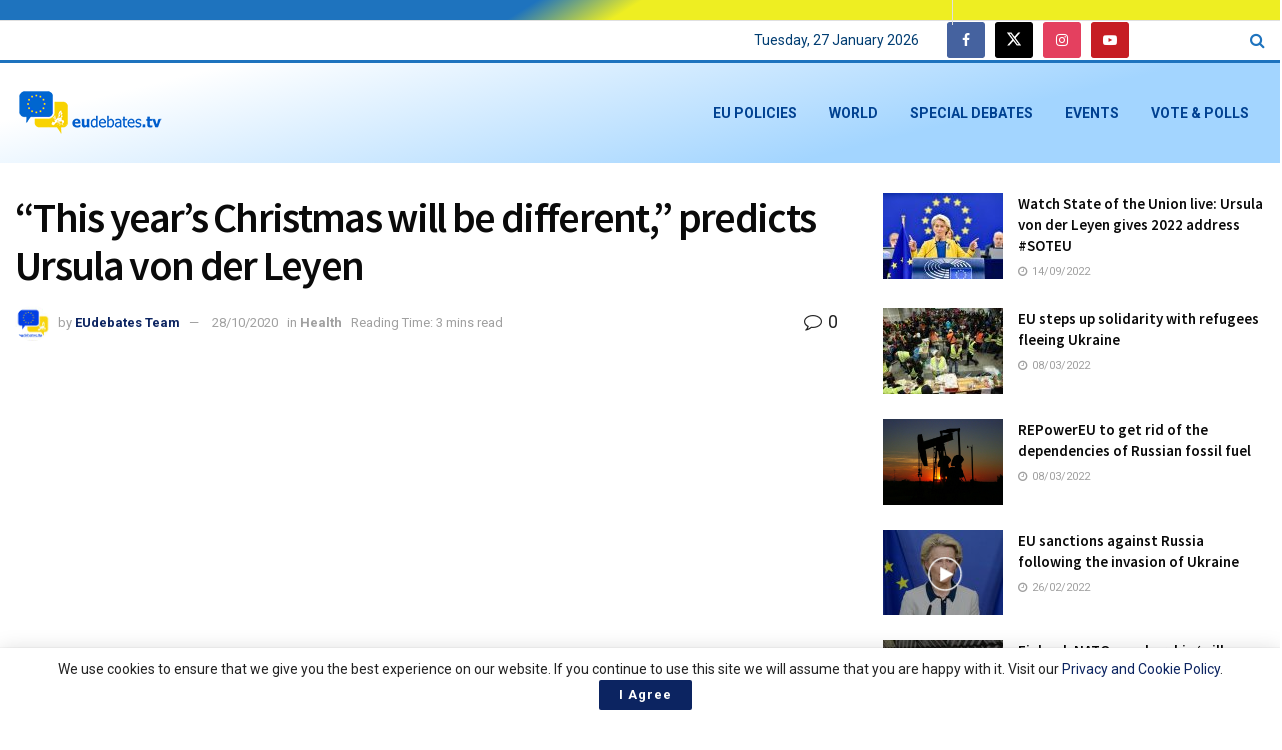

--- FILE ---
content_type: text/html; charset=UTF-8
request_url: https://eudebates.tv/debates/eu-policies/health-eu-policies/this-years-christmas-will-be-different-predicts-ursula-von-der-leyen/
body_size: 46388
content:
<!doctype html>
<!--[if lt IE 7]> <html class="no-js lt-ie9 lt-ie8 lt-ie7" lang="en-US"> <![endif]-->
<!--[if IE 7]>    <html class="no-js lt-ie9 lt-ie8" lang="en-US"> <![endif]-->
<!--[if IE 8]>    <html class="no-js lt-ie9" lang="en-US"> <![endif]-->
<!--[if IE 9]>    <html class="no-js lt-ie10" lang="en-US"> <![endif]-->
<!--[if gt IE 8]><!--> <html class="no-js" lang="en-US"> <!--<![endif]-->
<head>
    <meta http-equiv="Content-Type" content="text/html; charset=UTF-8" />
    <meta name='viewport' content='width=device-width, initial-scale=1, user-scalable=yes' />
    <link rel="profile" href="http://gmpg.org/xfn/11" />
    <link rel="pingback" href="https://eudebates.tv/xmlrpc.php" />
    <meta name="theme-color" content="#0066bf">
             <meta name="msapplication-navbutton-color" content="#0066bf">
             <meta name="apple-mobile-web-app-status-bar-style" content="#0066bf"><meta name='robots' content='index, follow, max-image-preview:large, max-snippet:-1, max-video-preview:-1' />
			<script type="text/javascript">
			  var jnews_ajax_url = '/?ajax-request=jnews'
			</script>
			<script type="text/javascript">;window.jnews=window.jnews||{},window.jnews.library=window.jnews.library||{},window.jnews.library=function(){"use strict";var e=this;e.win=window,e.doc=document,e.noop=function(){},e.globalBody=e.doc.getElementsByTagName("body")[0],e.globalBody=e.globalBody?e.globalBody:e.doc,e.win.jnewsDataStorage=e.win.jnewsDataStorage||{_storage:new WeakMap,put:function(e,t,n){this._storage.has(e)||this._storage.set(e,new Map),this._storage.get(e).set(t,n)},get:function(e,t){return this._storage.get(e).get(t)},has:function(e,t){return this._storage.has(e)&&this._storage.get(e).has(t)},remove:function(e,t){var n=this._storage.get(e).delete(t);return 0===!this._storage.get(e).size&&this._storage.delete(e),n}},e.windowWidth=function(){return e.win.innerWidth||e.docEl.clientWidth||e.globalBody.clientWidth},e.windowHeight=function(){return e.win.innerHeight||e.docEl.clientHeight||e.globalBody.clientHeight},e.requestAnimationFrame=e.win.requestAnimationFrame||e.win.webkitRequestAnimationFrame||e.win.mozRequestAnimationFrame||e.win.msRequestAnimationFrame||window.oRequestAnimationFrame||function(e){return setTimeout(e,1e3/60)},e.cancelAnimationFrame=e.win.cancelAnimationFrame||e.win.webkitCancelAnimationFrame||e.win.webkitCancelRequestAnimationFrame||e.win.mozCancelAnimationFrame||e.win.msCancelRequestAnimationFrame||e.win.oCancelRequestAnimationFrame||function(e){clearTimeout(e)},e.classListSupport="classList"in document.createElement("_"),e.hasClass=e.classListSupport?function(e,t){return e.classList.contains(t)}:function(e,t){return e.className.indexOf(t)>=0},e.addClass=e.classListSupport?function(t,n){e.hasClass(t,n)||t.classList.add(n)}:function(t,n){e.hasClass(t,n)||(t.className+=" "+n)},e.removeClass=e.classListSupport?function(t,n){e.hasClass(t,n)&&t.classList.remove(n)}:function(t,n){e.hasClass(t,n)&&(t.className=t.className.replace(n,""))},e.objKeys=function(e){var t=[];for(var n in e)Object.prototype.hasOwnProperty.call(e,n)&&t.push(n);return t},e.isObjectSame=function(e,t){var n=!0;return JSON.stringify(e)!==JSON.stringify(t)&&(n=!1),n},e.extend=function(){for(var e,t,n,o=arguments[0]||{},i=1,a=arguments.length;i<a;i++)if(null!==(e=arguments[i]))for(t in e)o!==(n=e[t])&&void 0!==n&&(o[t]=n);return o},e.dataStorage=e.win.jnewsDataStorage,e.isVisible=function(e){return 0!==e.offsetWidth&&0!==e.offsetHeight||e.getBoundingClientRect().length},e.getHeight=function(e){return e.offsetHeight||e.clientHeight||e.getBoundingClientRect().height},e.getWidth=function(e){return e.offsetWidth||e.clientWidth||e.getBoundingClientRect().width},e.supportsPassive=!1;try{var t=Object.defineProperty({},"passive",{get:function(){e.supportsPassive=!0}});"createEvent"in e.doc?e.win.addEventListener("test",null,t):"fireEvent"in e.doc&&e.win.attachEvent("test",null)}catch(e){}e.passiveOption=!!e.supportsPassive&&{passive:!0},e.setStorage=function(e,t){e="jnews-"+e;var n={expired:Math.floor(((new Date).getTime()+432e5)/1e3)};t=Object.assign(n,t);localStorage.setItem(e,JSON.stringify(t))},e.getStorage=function(e){e="jnews-"+e;var t=localStorage.getItem(e);return null!==t&&0<t.length?JSON.parse(localStorage.getItem(e)):{}},e.expiredStorage=function(){var t,n="jnews-";for(var o in localStorage)o.indexOf(n)>-1&&"undefined"!==(t=e.getStorage(o.replace(n,""))).expired&&t.expired<Math.floor((new Date).getTime()/1e3)&&localStorage.removeItem(o)},e.addEvents=function(t,n,o){for(var i in n){var a=["touchstart","touchmove"].indexOf(i)>=0&&!o&&e.passiveOption;"createEvent"in e.doc?t.addEventListener(i,n[i],a):"fireEvent"in e.doc&&t.attachEvent("on"+i,n[i])}},e.removeEvents=function(t,n){for(var o in n)"createEvent"in e.doc?t.removeEventListener(o,n[o]):"fireEvent"in e.doc&&t.detachEvent("on"+o,n[o])},e.triggerEvents=function(t,n,o){var i;o=o||{detail:null};return"createEvent"in e.doc?(!(i=e.doc.createEvent("CustomEvent")||new CustomEvent(n)).initCustomEvent||i.initCustomEvent(n,!0,!1,o),void t.dispatchEvent(i)):"fireEvent"in e.doc?((i=e.doc.createEventObject()).eventType=n,void t.fireEvent("on"+i.eventType,i)):void 0},e.getParents=function(t,n){void 0===n&&(n=e.doc);for(var o=[],i=t.parentNode,a=!1;!a;)if(i){var r=i;r.querySelectorAll(n).length?a=!0:(o.push(r),i=r.parentNode)}else o=[],a=!0;return o},e.forEach=function(e,t,n){for(var o=0,i=e.length;o<i;o++)t.call(n,e[o],o)},e.getText=function(e){return e.innerText||e.textContent},e.setText=function(e,t){var n="object"==typeof t?t.innerText||t.textContent:t;e.innerText&&(e.innerText=n),e.textContent&&(e.textContent=n)},e.httpBuildQuery=function(t){return e.objKeys(t).reduce(function t(n){var o=arguments.length>1&&void 0!==arguments[1]?arguments[1]:null;return function(i,a){var r=n[a];a=encodeURIComponent(a);var s=o?"".concat(o,"[").concat(a,"]"):a;return null==r||"function"==typeof r?(i.push("".concat(s,"=")),i):["number","boolean","string"].includes(typeof r)?(i.push("".concat(s,"=").concat(encodeURIComponent(r))),i):(i.push(e.objKeys(r).reduce(t(r,s),[]).join("&")),i)}}(t),[]).join("&")},e.get=function(t,n,o,i){return o="function"==typeof o?o:e.noop,e.ajax("GET",t,n,o,i)},e.post=function(t,n,o,i){return o="function"==typeof o?o:e.noop,e.ajax("POST",t,n,o,i)},e.ajax=function(t,n,o,i,a){var r=new XMLHttpRequest,s=n,c=e.httpBuildQuery(o);if(t=-1!=["GET","POST"].indexOf(t)?t:"GET",r.open(t,s+("GET"==t?"?"+c:""),!0),"POST"==t&&r.setRequestHeader("Content-type","application/x-www-form-urlencoded"),r.setRequestHeader("X-Requested-With","XMLHttpRequest"),r.onreadystatechange=function(){4===r.readyState&&200<=r.status&&300>r.status&&"function"==typeof i&&i.call(void 0,r.response)},void 0!==a&&!a){return{xhr:r,send:function(){r.send("POST"==t?c:null)}}}return r.send("POST"==t?c:null),{xhr:r}},e.scrollTo=function(t,n,o){function i(e,t,n){this.start=this.position(),this.change=e-this.start,this.currentTime=0,this.increment=20,this.duration=void 0===n?500:n,this.callback=t,this.finish=!1,this.animateScroll()}return Math.easeInOutQuad=function(e,t,n,o){return(e/=o/2)<1?n/2*e*e+t:-n/2*(--e*(e-2)-1)+t},i.prototype.stop=function(){this.finish=!0},i.prototype.move=function(t){e.doc.documentElement.scrollTop=t,e.globalBody.parentNode.scrollTop=t,e.globalBody.scrollTop=t},i.prototype.position=function(){return e.doc.documentElement.scrollTop||e.globalBody.parentNode.scrollTop||e.globalBody.scrollTop},i.prototype.animateScroll=function(){this.currentTime+=this.increment;var t=Math.easeInOutQuad(this.currentTime,this.start,this.change,this.duration);this.move(t),this.currentTime<this.duration&&!this.finish?e.requestAnimationFrame.call(e.win,this.animateScroll.bind(this)):this.callback&&"function"==typeof this.callback&&this.callback()},new i(t,n,o)},e.unwrap=function(t){var n,o=t;e.forEach(t,(function(e,t){n?n+=e:n=e})),o.replaceWith(n)},e.performance={start:function(e){performance.mark(e+"Start")},stop:function(e){performance.mark(e+"End"),performance.measure(e,e+"Start",e+"End")}},e.fps=function(){var t=0,n=0,o=0;!function(){var i=t=0,a=0,r=0,s=document.getElementById("fpsTable"),c=function(t){void 0===document.getElementsByTagName("body")[0]?e.requestAnimationFrame.call(e.win,(function(){c(t)})):document.getElementsByTagName("body")[0].appendChild(t)};null===s&&((s=document.createElement("div")).style.position="fixed",s.style.top="120px",s.style.left="10px",s.style.width="100px",s.style.height="20px",s.style.border="1px solid black",s.style.fontSize="11px",s.style.zIndex="100000",s.style.backgroundColor="white",s.id="fpsTable",c(s));var l=function(){o++,n=Date.now(),(a=(o/(r=(n-t)/1e3)).toPrecision(2))!=i&&(i=a,s.innerHTML=i+"fps"),1<r&&(t=n,o=0),e.requestAnimationFrame.call(e.win,l)};l()}()},e.instr=function(e,t){for(var n=0;n<t.length;n++)if(-1!==e.toLowerCase().indexOf(t[n].toLowerCase()))return!0},e.winLoad=function(t,n){function o(o){if("complete"===e.doc.readyState||"interactive"===e.doc.readyState)return!o||n?setTimeout(t,n||1):t(o),1}o()||e.addEvents(e.win,{load:o})},e.docReady=function(t,n){function o(o){if("complete"===e.doc.readyState||"interactive"===e.doc.readyState)return!o||n?setTimeout(t,n||1):t(o),1}o()||e.addEvents(e.doc,{DOMContentLoaded:o})},e.fireOnce=function(){e.docReady((function(){e.assets=e.assets||[],e.assets.length&&(e.boot(),e.load_assets())}),50)},e.boot=function(){e.length&&e.doc.querySelectorAll("style[media]").forEach((function(e){"not all"==e.getAttribute("media")&&e.removeAttribute("media")}))},e.create_js=function(t,n){var o=e.doc.createElement("script");switch(o.setAttribute("src",t),n){case"defer":o.setAttribute("defer",!0);break;case"async":o.setAttribute("async",!0);break;case"deferasync":o.setAttribute("defer",!0),o.setAttribute("async",!0)}e.globalBody.appendChild(o)},e.load_assets=function(){"object"==typeof e.assets&&e.forEach(e.assets.slice(0),(function(t,n){var o="";t.defer&&(o+="defer"),t.async&&(o+="async"),e.create_js(t.url,o);var i=e.assets.indexOf(t);i>-1&&e.assets.splice(i,1)})),e.assets=jnewsoption.au_scripts=window.jnewsads=[]},e.setCookie=function(e,t,n){var o="";if(n){var i=new Date;i.setTime(i.getTime()+24*n*60*60*1e3),o="; expires="+i.toUTCString()}document.cookie=e+"="+(t||"")+o+"; path=/"},e.getCookie=function(e){for(var t=e+"=",n=document.cookie.split(";"),o=0;o<n.length;o++){for(var i=n[o];" "==i.charAt(0);)i=i.substring(1,i.length);if(0==i.indexOf(t))return i.substring(t.length,i.length)}return null},e.eraseCookie=function(e){document.cookie=e+"=; Path=/; Expires=Thu, 01 Jan 1970 00:00:01 GMT;"},e.docReady((function(){e.globalBody=e.globalBody==e.doc?e.doc.getElementsByTagName("body")[0]:e.globalBody,e.globalBody=e.globalBody?e.globalBody:e.doc})),e.winLoad((function(){e.winLoad((function(){var t=!1;if(void 0!==window.jnewsadmin)if(void 0!==window.file_version_checker){var n=e.objKeys(window.file_version_checker);n.length?n.forEach((function(e){t||"10.0.4"===window.file_version_checker[e]||(t=!0)})):t=!0}else t=!0;t&&(window.jnewsHelper.getMessage(),window.jnewsHelper.getNotice())}),2500)}))},window.jnews.library=new window.jnews.library;</script><!-- Google tag (gtag.js) consent mode dataLayer added by Site Kit -->
<script type="text/javascript" id="google_gtagjs-js-consent-mode-data-layer">
/* <![CDATA[ */
window.dataLayer = window.dataLayer || [];function gtag(){dataLayer.push(arguments);}
gtag('consent', 'default', {"ad_personalization":"denied","ad_storage":"denied","ad_user_data":"denied","analytics_storage":"denied","functionality_storage":"denied","security_storage":"denied","personalization_storage":"denied","region":["AT","BE","BG","CH","CY","CZ","DE","DK","EE","ES","FI","FR","GB","GR","HR","HU","IE","IS","IT","LI","LT","LU","LV","MT","NL","NO","PL","PT","RO","SE","SI","SK"],"wait_for_update":500});
window._googlesitekitConsentCategoryMap = {"statistics":["analytics_storage"],"marketing":["ad_storage","ad_user_data","ad_personalization"],"functional":["functionality_storage","security_storage"],"preferences":["personalization_storage"]};
window._googlesitekitConsents = {"ad_personalization":"denied","ad_storage":"denied","ad_user_data":"denied","analytics_storage":"denied","functionality_storage":"denied","security_storage":"denied","personalization_storage":"denied","region":["AT","BE","BG","CH","CY","CZ","DE","DK","EE","ES","FI","FR","GB","GR","HR","HU","IE","IS","IT","LI","LT","LU","LV","MT","NL","NO","PL","PT","RO","SE","SI","SK"],"wait_for_update":500};
/* ]]> */
</script>
<!-- End Google tag (gtag.js) consent mode dataLayer added by Site Kit -->

	<!-- This site is optimized with the Yoast SEO Premium plugin v22.7 (Yoast SEO v26.6) - https://yoast.com/wordpress/plugins/seo/ -->
	<title>“This year’s Christmas will be different,” predicts Ursula von der Leyen</title>
	<meta name="description" content="“I think this year’s Christmas will be a different Christmas. Much depends on the behavior of each individual&quot; said Ursula von der Leyen." />
	<link rel="canonical" href="https://eudebates.tv/debates/eu-policies/health-eu-policies/this-years-christmas-will-be-different-predicts-ursula-von-der-leyen/" />
	<meta property="og:locale" content="en_US" />
	<meta property="og:type" content="article" />
	<meta property="og:title" content="“This year’s Christmas will be different,” predicts Ursula von der Leyen" />
	<meta property="og:description" content="“I think this year’s Christmas will be a different Christmas. Much depends on the behavior of each individual&quot; said Ursula von der Leyen." />
	<meta property="og:url" content="https://eudebates.tv/debates/eu-policies/health-eu-policies/this-years-christmas-will-be-different-predicts-ursula-von-der-leyen/" />
	<meta property="og:site_name" content="eudebates.tv" />
	<meta property="article:publisher" content="https://www.facebook.com/eudebates.tv" />
	<meta property="article:author" content="https://www.facebook.com/eudebates.tv/" />
	<meta property="article:published_time" content="2020-10-28T15:50:21+00:00" />
	<meta property="article:modified_time" content="2021-01-02T21:43:56+00:00" />
	<meta property="og:image" content="https://eudebates.tv/wp-content/uploads/2020/10/christmas-Santa-Claus.jpg" />
	<meta property="og:image:width" content="1920" />
	<meta property="og:image:height" content="1280" />
	<meta property="og:image:type" content="image/jpeg" />
	<meta name="author" content="EUdebates Team" />
	<meta name="twitter:card" content="summary_large_image" />
	<meta name="twitter:creator" content="@EUdebates" />
	<meta name="twitter:site" content="@EUdebates" />
	<meta name="twitter:label1" content="Written by" />
	<meta name="twitter:data1" content="EUdebates Team" />
	<meta name="twitter:label2" content="Est. reading time" />
	<meta name="twitter:data2" content="2 minutes" />
	<!-- / Yoast SEO Premium plugin. -->


<link rel="manifest" href="/pwa-manifest.json">
<link rel="apple-touch-icon" sizes="512x512" href="https://eudebates.tv/wp-content/plugins/pwa-for-wp/images/logo-512x512.png">
<link rel="apple-touch-icon-precomposed" sizes="192x192" href="https://eudebates.tv/wp-content/uploads/2021/02/eudebates_logo-192.jpg">
<link rel="amphtml" href="https://eudebates.tv/debates/eu-policies/health-eu-policies/this-years-christmas-will-be-different-predicts-ursula-von-der-leyen/amp/" /><meta name="generator" content="AMP for WP 1.1.10"/><link rel='dns-prefetch' href='//www.googletagmanager.com' />
<link rel='dns-prefetch' href='//maxcdn.bootstrapcdn.com' />
<link rel='dns-prefetch' href='//fonts.googleapis.com' />
<link rel='dns-prefetch' href='//pagead2.googlesyndication.com' />
<link rel='dns-prefetch' href='//fundingchoicesmessages.google.com' />
<link rel='preconnect' href='https://fonts.gstatic.com' />
<link rel="alternate" type="application/rss+xml" title="eudebates.tv &raquo; Feed" href="https://eudebates.tv/feed/" />
<link rel="alternate" type="application/rss+xml" title="eudebates.tv &raquo; Comments Feed" href="https://eudebates.tv/comments/feed/" />
<link rel="alternate" type="application/rss+xml" title="eudebates.tv &raquo; “This year’s Christmas will be different,” predicts Ursula von der Leyen Comments Feed" href="https://eudebates.tv/debates/eu-policies/health-eu-policies/this-years-christmas-will-be-different-predicts-ursula-von-der-leyen/feed/" />
<link rel="alternate" title="oEmbed (JSON)" type="application/json+oembed" href="https://eudebates.tv/wp-json/oembed/1.0/embed?url=https%3A%2F%2Feudebates.tv%2Fdebates%2Feu-policies%2Fhealth-eu-policies%2Fthis-years-christmas-will-be-different-predicts-ursula-von-der-leyen%2F" />
<link rel="alternate" title="oEmbed (XML)" type="text/xml+oembed" href="https://eudebates.tv/wp-json/oembed/1.0/embed?url=https%3A%2F%2Feudebates.tv%2Fdebates%2Feu-policies%2Fhealth-eu-policies%2Fthis-years-christmas-will-be-different-predicts-ursula-von-der-leyen%2F&#038;format=xml" />
<link rel="alternate" type="application/rss+xml" title="eudebates.tv &raquo; Stories Feed" href="https://eudebates.tv/web-stories/feed/">		<!-- This site uses the Google Analytics by MonsterInsights plugin v9.11.1 - Using Analytics tracking - https://www.monsterinsights.com/ -->
		<!-- Note: MonsterInsights is not currently configured on this site. The site owner needs to authenticate with Google Analytics in the MonsterInsights settings panel. -->
					<!-- No tracking code set -->
				<!-- / Google Analytics by MonsterInsights -->
		<style id='wp-img-auto-sizes-contain-inline-css' type='text/css'>
img:is([sizes=auto i],[sizes^="auto," i]){contain-intrinsic-size:3000px 1500px}
/*# sourceURL=wp-img-auto-sizes-contain-inline-css */
</style>
<link rel='stylesheet' id='sbr_styles-css' href='https://eudebates.tv/wp-content/plugins/reviews-feed/assets/css/sbr-styles.min.css?ver=2.1.1' type='text/css' media='all' />
<link rel='stylesheet' id='sbi_styles-css' href='https://eudebates.tv/wp-content/plugins/instagram-feed/css/sbi-styles.min.css?ver=6.10.0' type='text/css' media='all' />
<link rel='stylesheet' id='sby_common_styles-css' href='https://eudebates.tv/wp-content/plugins/feeds-for-youtube/public/build/css/sb-youtube-common.css?ver=2.6.2' type='text/css' media='all' />
<link rel='stylesheet' id='sby_styles-css' href='https://eudebates.tv/wp-content/plugins/feeds-for-youtube/public/build/css/sb-youtube-free.css?ver=2.6.2' type='text/css' media='all' />
<style id='wp-emoji-styles-inline-css' type='text/css'>

	img.wp-smiley, img.emoji {
		display: inline !important;
		border: none !important;
		box-shadow: none !important;
		height: 1em !important;
		width: 1em !important;
		margin: 0 0.07em !important;
		vertical-align: -0.1em !important;
		background: none !important;
		padding: 0 !important;
	}
/*# sourceURL=wp-emoji-styles-inline-css */
</style>
<link rel='stylesheet' id='wp-block-library-css' href='https://eudebates.tv/wp-includes/css/dist/block-library/style.min.css?ver=6.9' type='text/css' media='all' />
<style id='classic-theme-styles-inline-css' type='text/css'>
/*! This file is auto-generated */
.wp-block-button__link{color:#fff;background-color:#32373c;border-radius:9999px;box-shadow:none;text-decoration:none;padding:calc(.667em + 2px) calc(1.333em + 2px);font-size:1.125em}.wp-block-file__button{background:#32373c;color:#fff;text-decoration:none}
/*# sourceURL=/wp-includes/css/classic-themes.min.css */
</style>
<link rel='stylesheet' id='jnews-faq-css' href='https://eudebates.tv/wp-content/plugins/jnews-essential/assets/css/faq.css?ver=12.0.3' type='text/css' media='all' />
<style id='global-styles-inline-css' type='text/css'>
:root{--wp--preset--aspect-ratio--square: 1;--wp--preset--aspect-ratio--4-3: 4/3;--wp--preset--aspect-ratio--3-4: 3/4;--wp--preset--aspect-ratio--3-2: 3/2;--wp--preset--aspect-ratio--2-3: 2/3;--wp--preset--aspect-ratio--16-9: 16/9;--wp--preset--aspect-ratio--9-16: 9/16;--wp--preset--color--black: #000000;--wp--preset--color--cyan-bluish-gray: #abb8c3;--wp--preset--color--white: #ffffff;--wp--preset--color--pale-pink: #f78da7;--wp--preset--color--vivid-red: #cf2e2e;--wp--preset--color--luminous-vivid-orange: #ff6900;--wp--preset--color--luminous-vivid-amber: #fcb900;--wp--preset--color--light-green-cyan: #7bdcb5;--wp--preset--color--vivid-green-cyan: #00d084;--wp--preset--color--pale-cyan-blue: #8ed1fc;--wp--preset--color--vivid-cyan-blue: #0693e3;--wp--preset--color--vivid-purple: #9b51e0;--wp--preset--gradient--vivid-cyan-blue-to-vivid-purple: linear-gradient(135deg,rgb(6,147,227) 0%,rgb(155,81,224) 100%);--wp--preset--gradient--light-green-cyan-to-vivid-green-cyan: linear-gradient(135deg,rgb(122,220,180) 0%,rgb(0,208,130) 100%);--wp--preset--gradient--luminous-vivid-amber-to-luminous-vivid-orange: linear-gradient(135deg,rgb(252,185,0) 0%,rgb(255,105,0) 100%);--wp--preset--gradient--luminous-vivid-orange-to-vivid-red: linear-gradient(135deg,rgb(255,105,0) 0%,rgb(207,46,46) 100%);--wp--preset--gradient--very-light-gray-to-cyan-bluish-gray: linear-gradient(135deg,rgb(238,238,238) 0%,rgb(169,184,195) 100%);--wp--preset--gradient--cool-to-warm-spectrum: linear-gradient(135deg,rgb(74,234,220) 0%,rgb(151,120,209) 20%,rgb(207,42,186) 40%,rgb(238,44,130) 60%,rgb(251,105,98) 80%,rgb(254,248,76) 100%);--wp--preset--gradient--blush-light-purple: linear-gradient(135deg,rgb(255,206,236) 0%,rgb(152,150,240) 100%);--wp--preset--gradient--blush-bordeaux: linear-gradient(135deg,rgb(254,205,165) 0%,rgb(254,45,45) 50%,rgb(107,0,62) 100%);--wp--preset--gradient--luminous-dusk: linear-gradient(135deg,rgb(255,203,112) 0%,rgb(199,81,192) 50%,rgb(65,88,208) 100%);--wp--preset--gradient--pale-ocean: linear-gradient(135deg,rgb(255,245,203) 0%,rgb(182,227,212) 50%,rgb(51,167,181) 100%);--wp--preset--gradient--electric-grass: linear-gradient(135deg,rgb(202,248,128) 0%,rgb(113,206,126) 100%);--wp--preset--gradient--midnight: linear-gradient(135deg,rgb(2,3,129) 0%,rgb(40,116,252) 100%);--wp--preset--font-size--small: 13px;--wp--preset--font-size--medium: 20px;--wp--preset--font-size--large: 36px;--wp--preset--font-size--x-large: 42px;--wp--preset--spacing--20: 0.44rem;--wp--preset--spacing--30: 0.67rem;--wp--preset--spacing--40: 1rem;--wp--preset--spacing--50: 1.5rem;--wp--preset--spacing--60: 2.25rem;--wp--preset--spacing--70: 3.38rem;--wp--preset--spacing--80: 5.06rem;--wp--preset--shadow--natural: 6px 6px 9px rgba(0, 0, 0, 0.2);--wp--preset--shadow--deep: 12px 12px 50px rgba(0, 0, 0, 0.4);--wp--preset--shadow--sharp: 6px 6px 0px rgba(0, 0, 0, 0.2);--wp--preset--shadow--outlined: 6px 6px 0px -3px rgb(255, 255, 255), 6px 6px rgb(0, 0, 0);--wp--preset--shadow--crisp: 6px 6px 0px rgb(0, 0, 0);}:where(.is-layout-flex){gap: 0.5em;}:where(.is-layout-grid){gap: 0.5em;}body .is-layout-flex{display: flex;}.is-layout-flex{flex-wrap: wrap;align-items: center;}.is-layout-flex > :is(*, div){margin: 0;}body .is-layout-grid{display: grid;}.is-layout-grid > :is(*, div){margin: 0;}:where(.wp-block-columns.is-layout-flex){gap: 2em;}:where(.wp-block-columns.is-layout-grid){gap: 2em;}:where(.wp-block-post-template.is-layout-flex){gap: 1.25em;}:where(.wp-block-post-template.is-layout-grid){gap: 1.25em;}.has-black-color{color: var(--wp--preset--color--black) !important;}.has-cyan-bluish-gray-color{color: var(--wp--preset--color--cyan-bluish-gray) !important;}.has-white-color{color: var(--wp--preset--color--white) !important;}.has-pale-pink-color{color: var(--wp--preset--color--pale-pink) !important;}.has-vivid-red-color{color: var(--wp--preset--color--vivid-red) !important;}.has-luminous-vivid-orange-color{color: var(--wp--preset--color--luminous-vivid-orange) !important;}.has-luminous-vivid-amber-color{color: var(--wp--preset--color--luminous-vivid-amber) !important;}.has-light-green-cyan-color{color: var(--wp--preset--color--light-green-cyan) !important;}.has-vivid-green-cyan-color{color: var(--wp--preset--color--vivid-green-cyan) !important;}.has-pale-cyan-blue-color{color: var(--wp--preset--color--pale-cyan-blue) !important;}.has-vivid-cyan-blue-color{color: var(--wp--preset--color--vivid-cyan-blue) !important;}.has-vivid-purple-color{color: var(--wp--preset--color--vivid-purple) !important;}.has-black-background-color{background-color: var(--wp--preset--color--black) !important;}.has-cyan-bluish-gray-background-color{background-color: var(--wp--preset--color--cyan-bluish-gray) !important;}.has-white-background-color{background-color: var(--wp--preset--color--white) !important;}.has-pale-pink-background-color{background-color: var(--wp--preset--color--pale-pink) !important;}.has-vivid-red-background-color{background-color: var(--wp--preset--color--vivid-red) !important;}.has-luminous-vivid-orange-background-color{background-color: var(--wp--preset--color--luminous-vivid-orange) !important;}.has-luminous-vivid-amber-background-color{background-color: var(--wp--preset--color--luminous-vivid-amber) !important;}.has-light-green-cyan-background-color{background-color: var(--wp--preset--color--light-green-cyan) !important;}.has-vivid-green-cyan-background-color{background-color: var(--wp--preset--color--vivid-green-cyan) !important;}.has-pale-cyan-blue-background-color{background-color: var(--wp--preset--color--pale-cyan-blue) !important;}.has-vivid-cyan-blue-background-color{background-color: var(--wp--preset--color--vivid-cyan-blue) !important;}.has-vivid-purple-background-color{background-color: var(--wp--preset--color--vivid-purple) !important;}.has-black-border-color{border-color: var(--wp--preset--color--black) !important;}.has-cyan-bluish-gray-border-color{border-color: var(--wp--preset--color--cyan-bluish-gray) !important;}.has-white-border-color{border-color: var(--wp--preset--color--white) !important;}.has-pale-pink-border-color{border-color: var(--wp--preset--color--pale-pink) !important;}.has-vivid-red-border-color{border-color: var(--wp--preset--color--vivid-red) !important;}.has-luminous-vivid-orange-border-color{border-color: var(--wp--preset--color--luminous-vivid-orange) !important;}.has-luminous-vivid-amber-border-color{border-color: var(--wp--preset--color--luminous-vivid-amber) !important;}.has-light-green-cyan-border-color{border-color: var(--wp--preset--color--light-green-cyan) !important;}.has-vivid-green-cyan-border-color{border-color: var(--wp--preset--color--vivid-green-cyan) !important;}.has-pale-cyan-blue-border-color{border-color: var(--wp--preset--color--pale-cyan-blue) !important;}.has-vivid-cyan-blue-border-color{border-color: var(--wp--preset--color--vivid-cyan-blue) !important;}.has-vivid-purple-border-color{border-color: var(--wp--preset--color--vivid-purple) !important;}.has-vivid-cyan-blue-to-vivid-purple-gradient-background{background: var(--wp--preset--gradient--vivid-cyan-blue-to-vivid-purple) !important;}.has-light-green-cyan-to-vivid-green-cyan-gradient-background{background: var(--wp--preset--gradient--light-green-cyan-to-vivid-green-cyan) !important;}.has-luminous-vivid-amber-to-luminous-vivid-orange-gradient-background{background: var(--wp--preset--gradient--luminous-vivid-amber-to-luminous-vivid-orange) !important;}.has-luminous-vivid-orange-to-vivid-red-gradient-background{background: var(--wp--preset--gradient--luminous-vivid-orange-to-vivid-red) !important;}.has-very-light-gray-to-cyan-bluish-gray-gradient-background{background: var(--wp--preset--gradient--very-light-gray-to-cyan-bluish-gray) !important;}.has-cool-to-warm-spectrum-gradient-background{background: var(--wp--preset--gradient--cool-to-warm-spectrum) !important;}.has-blush-light-purple-gradient-background{background: var(--wp--preset--gradient--blush-light-purple) !important;}.has-blush-bordeaux-gradient-background{background: var(--wp--preset--gradient--blush-bordeaux) !important;}.has-luminous-dusk-gradient-background{background: var(--wp--preset--gradient--luminous-dusk) !important;}.has-pale-ocean-gradient-background{background: var(--wp--preset--gradient--pale-ocean) !important;}.has-electric-grass-gradient-background{background: var(--wp--preset--gradient--electric-grass) !important;}.has-midnight-gradient-background{background: var(--wp--preset--gradient--midnight) !important;}.has-small-font-size{font-size: var(--wp--preset--font-size--small) !important;}.has-medium-font-size{font-size: var(--wp--preset--font-size--medium) !important;}.has-large-font-size{font-size: var(--wp--preset--font-size--large) !important;}.has-x-large-font-size{font-size: var(--wp--preset--font-size--x-large) !important;}
:where(.wp-block-post-template.is-layout-flex){gap: 1.25em;}:where(.wp-block-post-template.is-layout-grid){gap: 1.25em;}
:where(.wp-block-term-template.is-layout-flex){gap: 1.25em;}:where(.wp-block-term-template.is-layout-grid){gap: 1.25em;}
:where(.wp-block-columns.is-layout-flex){gap: 2em;}:where(.wp-block-columns.is-layout-grid){gap: 2em;}
:root :where(.wp-block-pullquote){font-size: 1.5em;line-height: 1.6;}
/*# sourceURL=global-styles-inline-css */
</style>
<link rel='stylesheet' id='ctf_styles-css' href='https://eudebates.tv/wp-content/plugins/custom-twitter-feeds/css/ctf-styles.min.css?ver=2.3.1' type='text/css' media='all' />
<link rel='stylesheet' id='jnews-video-css' href='https://eudebates.tv/wp-content/plugins/jnews-video/assets/css/plugin.css?ver=12.0.1' type='text/css' media='all' />
<link rel='stylesheet' id='ssb-front-css-css' href='https://eudebates.tv/wp-content/plugins/simple-social-buttons/assets/css/front.css?ver=6.2.0' type='text/css' media='all' />
<link rel='stylesheet' id='cff-css' href='https://eudebates.tv/wp-content/plugins/custom-facebook-feed/assets/css/cff-style.min.css?ver=4.3.4' type='text/css' media='all' />
<link rel='stylesheet' id='sb-font-awesome-css' href='https://maxcdn.bootstrapcdn.com/font-awesome/4.7.0/css/font-awesome.min.css?ver=6.9' type='text/css' media='all' />
<link rel='stylesheet' id='extendify-utility-styles-css' href='https://eudebates.tv/wp-content/plugins/extendify/public/build/utility-minimum.css?ver=6.9' type='text/css' media='all' />
<link rel='stylesheet' id='tiny-slider-css' href='https://eudebates.tv/wp-content/themes/jnews/assets/js/tiny-slider/tiny-slider.css?ver=12.0.3' type='text/css' media='all' />
<link rel='stylesheet' id='jnews-global-slider-css' href='https://eudebates.tv/wp-content/themes/jnews/assets/css/slider/jnewsglobalslider.css?ver=12.0.3' type='text/css' media='all' />
<link rel='stylesheet' id='jnews-split-css' href='https://eudebates.tv/wp-content/plugins/jnews-split/assets/css/splitpost.css' type='text/css' media='' />
<link rel='stylesheet' id='jnews-split-toc-css' href='https://eudebates.tv/wp-content/plugins/jnews-split/assets/css/splitpost-toc.css' type='text/css' media='' />
<link rel='stylesheet' id='js_composer_front-css' href='https://eudebates.tv/wp-content/plugins/js_composer/assets/css/js_composer.min.css?ver=8.7.2' type='text/css' media='all' />
<link rel='stylesheet' id='elementor-frontend-css' href='https://eudebates.tv/wp-content/plugins/elementor/assets/css/frontend.min.css?ver=3.34.0' type='text/css' media='all' />
<link rel='stylesheet' id='jeg_customizer_font-css' href='//fonts.googleapis.com/css?family=Roboto%3Aregular%2C700%7CSource+Sans+Pro%3A600%2Cregular%2C600&#038;display=swap&#038;ver=1.3.2' type='text/css' media='all' />
<link rel='stylesheet' id='jnews-push-notification-css' href='https://eudebates.tv/wp-content/plugins/jnews-push-notification/assets/css/plugin.css?ver=12.0.0' type='text/css' media='all' />
<link rel='stylesheet' id='pwaforwp-style-css' href='https://eudebates.tv/wp-content/plugins/pwa-for-wp/assets/css/pwaforwp-main.min.css?ver=1.7.83' type='text/css' media='all' />
<link rel='stylesheet' id='font-awesome-css' href='https://eudebates.tv/wp-content/plugins/elementor/assets/lib/font-awesome/css/font-awesome.min.css?ver=4.7.0' type='text/css' media='all' />
<link rel='stylesheet' id='jnews-icon-css' href='https://eudebates.tv/wp-content/themes/jnews/assets/fonts/jegicon/jegicon.css?ver=12.0.3' type='text/css' media='all' />
<link rel='stylesheet' id='jscrollpane-css' href='https://eudebates.tv/wp-content/themes/jnews/assets/css/jquery.jscrollpane.css?ver=12.0.3' type='text/css' media='all' />
<link rel='stylesheet' id='oknav-css' href='https://eudebates.tv/wp-content/themes/jnews/assets/css/okayNav.css?ver=12.0.3' type='text/css' media='all' />
<link rel='stylesheet' id='magnific-popup-css' href='https://eudebates.tv/wp-content/themes/jnews/assets/css/magnific-popup.css?ver=12.0.3' type='text/css' media='all' />
<link rel='stylesheet' id='chosen-css' href='https://eudebates.tv/wp-content/themes/jnews/assets/css/chosen/chosen.css?ver=12.0.3' type='text/css' media='all' />
<link rel='stylesheet' id='jnews-main-css' href='https://eudebates.tv/wp-content/themes/jnews/assets/css/main.css?ver=12.0.3' type='text/css' media='all' />
<link rel='stylesheet' id='jnews-pages-css' href='https://eudebates.tv/wp-content/themes/jnews/assets/css/pages.css?ver=12.0.3' type='text/css' media='all' />
<link rel='stylesheet' id='jnews-single-css' href='https://eudebates.tv/wp-content/themes/jnews/assets/css/single.css?ver=12.0.3' type='text/css' media='all' />
<link rel='stylesheet' id='jnews-responsive-css' href='https://eudebates.tv/wp-content/themes/jnews/assets/css/responsive.css?ver=12.0.3' type='text/css' media='all' />
<link rel='stylesheet' id='jnews-pb-temp-css' href='https://eudebates.tv/wp-content/themes/jnews/assets/css/pb-temp.css?ver=12.0.3' type='text/css' media='all' />
<link rel='stylesheet' id='jnews-js-composer-css' href='https://eudebates.tv/wp-content/themes/jnews/assets/css/js-composer-frontend.css?ver=12.0.3' type='text/css' media='all' />
<link rel='stylesheet' id='jnews-elementor-css' href='https://eudebates.tv/wp-content/themes/jnews/assets/css/elementor-frontend.css?ver=12.0.3' type='text/css' media='all' />
<link rel='stylesheet' id='jnews-style-css' href='https://eudebates.tv/wp-content/themes/jnews/style.css?ver=12.0.3' type='text/css' media='all' />
<link rel='stylesheet' id='jnews-darkmode-css' href='https://eudebates.tv/wp-content/themes/jnews/assets/css/darkmode.css?ver=12.0.3' type='text/css' media='all' />
<link rel='stylesheet' id='jnews-video-darkmode-css' href='https://eudebates.tv/wp-content/plugins/jnews-video/assets/css/darkmode.css?ver=12.0.1' type='text/css' media='all' />
<link rel='stylesheet' id='jnews-social-login-style-css' href='https://eudebates.tv/wp-content/plugins/jnews-social-login/assets/css/plugin.css?ver=12.0.0' type='text/css' media='all' />
<link rel='stylesheet' id='jnews-select-share-css' href='https://eudebates.tv/wp-content/plugins/jnews-social-share/assets/css/plugin.css' type='text/css' media='all' />
<script type="text/javascript" src="https://eudebates.tv/wp-includes/js/jquery/jquery.min.js?ver=3.7.1" id="jquery-core-js"></script>
<script type="text/javascript" src="https://eudebates.tv/wp-includes/js/jquery/jquery-migrate.min.js?ver=3.4.1" id="jquery-migrate-js"></script>
<script type="text/javascript" src="https://eudebates.tv/wp-content/themes/jnews/assets/js/tiny-slider/tiny-slider.js?ver=12.0.3" id="tiny-slider-js"></script>
<script type="text/javascript" src="https://eudebates.tv/wp-content/themes/jnews/assets/js/tiny-slider/tiny-slider-noconflict.js?ver=12.0.3" id="tiny-slider-noconflict-js"></script>

<!-- Google tag (gtag.js) snippet added by Site Kit -->
<!-- Google Analytics snippet added by Site Kit -->
<script type="text/javascript" src="https://www.googletagmanager.com/gtag/js?id=G-L1S8K1XSFK" id="google_gtagjs-js" async></script>
<script type="text/javascript" id="google_gtagjs-js-after">
/* <![CDATA[ */
window.dataLayer = window.dataLayer || [];function gtag(){dataLayer.push(arguments);}
gtag("set","linker",{"domains":["eudebates.tv"]});
gtag("js", new Date());
gtag("set", "developer_id.dZTNiMT", true);
gtag("config", "G-L1S8K1XSFK", {"googlesitekit_post_type":"post","googlesitekit_post_date":"20201028"});
//# sourceURL=google_gtagjs-js-after
/* ]]> */
</script>
<script></script><link rel="https://api.w.org/" href="https://eudebates.tv/wp-json/" /><link rel="alternate" title="JSON" type="application/json" href="https://eudebates.tv/wp-json/wp/v2/posts/8349" /><link rel="EditURI" type="application/rsd+xml" title="RSD" href="https://eudebates.tv/xmlrpc.php?rsd" />
<meta name="generator" content="WordPress 6.9" />
<link rel='shortlink' href='https://eudebates.tv/?p=8349' />
<meta name="generator" content="Redux 4.5.9" /><meta name="generator" content="Site Kit by Google 1.168.0" /> <style media="screen">

		.simplesocialbuttons.simplesocialbuttons_inline .ssb-fb-like, .simplesocialbuttons.simplesocialbuttons_inline amp-facebook-like {
	  margin: ;
	}
		 /*inline margin*/
	
	
	
	
		.simplesocialbuttons.simplesocialbuttons_inline.simplesocial-flat-button-border button{
	  margin: ;
	}
	
	
			 /*margin-digbar*/

	
	
	
	
	
	
	
</style>

<!-- Google AdSense meta tags added by Site Kit -->
<meta name="google-adsense-platform-account" content="ca-host-pub-2644536267352236">
<meta name="google-adsense-platform-domain" content="sitekit.withgoogle.com">
<!-- End Google AdSense meta tags added by Site Kit -->
<meta name="generator" content="Elementor 3.34.0; features: additional_custom_breakpoints; settings: css_print_method-external, google_font-enabled, font_display-auto">


<script type="application/ld+json" class="saswp-schema-markup-output">
[{
    "@context": "https://schema.org/",
    "@graph": [
        {
            "@context": "https://schema.org/",
            "@type": "SiteNavigationElement",
            "@id": "https://eudebates.tv/#eu-policies",
            "name": "EU Policies",
            "url": "https://eudebates.tv/debates/eu-policies/"
        },
        {
            "@context": "https://schema.org/",
            "@type": "SiteNavigationElement",
            "@id": "https://eudebates.tv/#world",
            "name": "World",
            "url": "https://eudebates.tv/debates/world-debates/"
        },
        {
            "@context": "https://schema.org/",
            "@type": "SiteNavigationElement",
            "@id": "https://eudebates.tv/#special-debates",
            "name": "Special Debates",
            "url": "https://eudebates.tv/debates/special-debates/"
        },
        {
            "@context": "https://schema.org/",
            "@type": "SiteNavigationElement",
            "@id": "https://eudebates.tv/#events",
            "name": "Events",
            "url": "https://eudebates.tv/events/"
        },
        {
            "@context": "https://schema.org/",
            "@type": "SiteNavigationElement",
            "@id": "https://eudebates.tv/#vote-polls",
            "name": "Vote &amp; Polls",
            "url": "https://eudebates.tv/vote-polls/"
        }
    ]
},

{
    "@context": "https://schema.org/",
    "@type": "Article",
    "@id": "https://eudebates.tv/debates/eu-policies/health-eu-policies/this-years-christmas-will-be-different-predicts-ursula-von-der-leyen/#Article",
    "url": "https://eudebates.tv/debates/eu-policies/health-eu-policies/this-years-christmas-will-be-different-predicts-ursula-von-der-leyen/",
    "inLanguage": "en-US",
    "mainEntityOfPage": "https://eudebates.tv/debates/eu-policies/health-eu-policies/this-years-christmas-will-be-different-predicts-ursula-von-der-leyen/",
    "headline": "“This year’s Christmas will be different,” predicts Ursula von der Leyen",
    "description": "“I think this year’s Christmas will be a different Christmas. Much depends on the behavior of each individual\" said Ursula von der Leyen.",
    "articleBody": "“I think this year’s Christmas will be a different Christmas. Much depends on the behavior of each individual\" said Ursula von der Leyen.    President of the European Commission, Ursula von der Leyen, said on Wednesday that “this year’s Christmas will be different due to the Covid-19 pandemic” and much \"depends on the behavior of each individual at regional, national and European level – but also on how we will react in the coming weeks. But I think it will be be another Christmas. ”     I think this year’s Christmas will be a different Christmas. Much depends on the behavior of each individualUrsula von der Leyen    The COVID-19 situation is very serious. But we can do something about it. It is serious in nearly all our Member States: All data indicate a major spread of the virus across Europe. This is the second wave. ECDC has called the epidemiological situation in 23 Member States as being ‘of serious concern'.    Last week alone, the total number of confirmed COVID-19 cases in Europe was 1.1 million. And as more people are infected, more are being hospitalised as well. And we can expect these numbers to go up further in the next two to three weeks.    Empty Streets in the Santa Claus village. Watch LIVE from Rovaniemi    Only a few visitors in the&nbsp;Santa Claus village&nbsp;at the Arctic Circle, near Rovaniemi in Finland. The great village has been hit hard by the coronavirus pandemic. Tourists staying home and leaving the streets of the village almost empty.    Santa Claus and the Magic of Christmas are in danger this year        Rovaniemi enjoys exceptional early winter days and nights with good amount of snow and nice minus degrees.&nbsp;Santa Claus Village&nbsp;is like from Christmas fairytale with white snow cover, big and small Christmas trees and Santa lighting. Christmas atmospere is in danger this year due to COVID19 pandemic.    Santa Claus is coming to town!",
    "keywords": "Christmas market, Coronavirus, COVID19, Human Health, LIVE Streaming, President of the European Commission, Public Health, Santa Claus, Tourism, travel destinations, travellers, Ursula von der Leyen, Video, ",
    "datePublished": "2020-10-28T16:50:21+01:00",
    "dateModified": "2021-01-02T22:43:56+01:00",
    "author": {
        "@type": "Person",
        "name": "EUdebates Team",
        "description": "SHARE your ideas online and JOIN us for a better Europe.\r\neudebates! Your opinion counts! \r\neudebates.tv The unique initiative aiming to promote debate, dialogue, knowledge, participation and communication among citizens.",
        "url": "https://eudebates.tv/author/eudebates/",
        "sameAs": [
            "https://www.eudebates.tv/",
            "https://www.facebook.com/eudebates.tv/",
            "https://www.instagram.com/eudebates.tv/",
            "https://www.youtube.com/c/EudebatesTvLIVE/"
        ],
        "image": {
            "@type": "ImageObject",
            "url": "https://secure.gravatar.com/avatar/73cb8d31f2ab9831809b8783e3845d2b5a14b3e70085ab61407f4e85cb92f2fa?s=96&d=mm&r=g",
            "height": 96,
            "width": 96
        }
    },
    "editor": {
        "@type": "Person",
        "name": "EUdebates Team",
        "description": "SHARE your ideas online and JOIN us for a better Europe.\r\neudebates! Your opinion counts! \r\neudebates.tv The unique initiative aiming to promote debate, dialogue, knowledge, participation and communication among citizens.",
        "url": "https://eudebates.tv/author/eudebates/",
        "sameAs": [
            "https://www.eudebates.tv/",
            "https://www.facebook.com/eudebates.tv/",
            "https://www.instagram.com/eudebates.tv/",
            "https://www.youtube.com/c/EudebatesTvLIVE/"
        ],
        "image": {
            "@type": "ImageObject",
            "url": "https://secure.gravatar.com/avatar/73cb8d31f2ab9831809b8783e3845d2b5a14b3e70085ab61407f4e85cb92f2fa?s=96&d=mm&r=g",
            "height": 96,
            "width": 96
        }
    },
    "publisher": {
        "@type": "Organization",
        "name": "eudebates",
        "url": "https://eudebates.tv/",
        "logo": {
            "@type": "ImageObject",
            "url": "https://eudebates.tv/wp-content/uploads/2021/02/eudebates_logo-192.jpg",
            "width": 192,
            "height": 192
        }
    },
    "image": [
        {
            "@type": "ImageObject",
            "@id": "https://eudebates.tv/debates/eu-policies/health-eu-policies/this-years-christmas-will-be-different-predicts-ursula-von-der-leyen/#primaryimage",
            "url": "https://eudebates.tv/wp-content/uploads/2020/10/christmas-Santa-Claus.jpg",
            "width": "1920",
            "height": "1280",
            "caption": "Christmas Santa Claus"
        },
        {
            "@type": "ImageObject",
            "url": "https://www.eudebates.tv/wp-content/uploads/2020/10/Santa-Claus-Christmas-1200x800.jpg",
            "width": 1200,
            "height": 800,
            "caption": "Santa Claus Christmas winter"
        }
    ]
},

{
    "@context": "https://schema.org/",
    "@type": "NewsArticle",
    "@id": "https://eudebates.tv/debates/eu-policies/health-eu-policies/this-years-christmas-will-be-different-predicts-ursula-von-der-leyen/#newsarticle",
    "url": "https://eudebates.tv/debates/eu-policies/health-eu-policies/this-years-christmas-will-be-different-predicts-ursula-von-der-leyen/",
    "headline": "“This year’s Christmas will be different,” predicts Ursula von der Leyen",
    "mainEntityOfPage": "https://eudebates.tv/debates/eu-policies/health-eu-policies/this-years-christmas-will-be-different-predicts-ursula-von-der-leyen/",
    "datePublished": "2020-10-28T16:50:21+01:00",
    "dateModified": "2021-01-02T22:43:56+01:00",
    "description": "“I think this year’s Christmas will be a different Christmas. Much depends on the behavior of each individual\" said Ursula von der Leyen.",
    "articleSection": "Health",
    "articleBody": "“I think this year’s Christmas will be a different Christmas. Much depends on the behavior of each individual\" said Ursula von der Leyen.    President of the European Commission, Ursula von der Leyen, said on Wednesday that “this year’s Christmas will be different due to the Covid-19 pandemic” and much \"depends on the behavior of each individual at regional, national and European level – but also on how we will react in the coming weeks. But I think it will be be another Christmas. ”     I think this year’s Christmas will be a different Christmas. Much depends on the behavior of each individualUrsula von der Leyen    The COVID-19 situation is very serious. But we can do something about it. It is serious in nearly all our Member States: All data indicate a major spread of the virus across Europe. This is the second wave. ECDC has called the epidemiological situation in 23 Member States as being ‘of serious concern'.    Last week alone, the total number of confirmed COVID-19 cases in Europe was 1.1 million. And as more people are infected, more are being hospitalised as well. And we can expect these numbers to go up further in the next two to three weeks.    Empty Streets in the Santa Claus village. Watch LIVE from Rovaniemi    Only a few visitors in the&nbsp;Santa Claus village&nbsp;at the Arctic Circle, near Rovaniemi in Finland. The great village has been hit hard by the coronavirus pandemic. Tourists staying home and leaving the streets of the village almost empty.    Santa Claus and the Magic of Christmas are in danger this year        Rovaniemi enjoys exceptional early winter days and nights with good amount of snow and nice minus degrees.&nbsp;Santa Claus Village&nbsp;is like from Christmas fairytale with white snow cover, big and small Christmas trees and Santa lighting. Christmas atmospere is in danger this year due to COVID19 pandemic.    Santa Claus is coming to town!",
    "keywords": [
        "Christmas market",
        " Coronavirus",
        " COVID19",
        " Human Health",
        " LIVE Streaming",
        " President of the European Commission",
        " Public Health",
        " Santa Claus",
        " Tourism",
        " travel destinations",
        " travellers",
        " Ursula von der Leyen",
        " Video",
        " "
    ],
    "name": "“This year’s Christmas will be different,” predicts Ursula von der Leyen",
    "thumbnailUrl": "https://eudebates.tv/wp-content/uploads/2020/10/christmas-Santa-Claus-300x200.jpg",
    "wordCount": "307",
    "timeRequired": "PT1M21S",
    "mainEntity": {
        "@type": "WebPage",
        "@id": "https://eudebates.tv/debates/eu-policies/health-eu-policies/this-years-christmas-will-be-different-predicts-ursula-von-der-leyen/"
    },
    "author": {
        "@type": "Person",
        "name": "EUdebates Team",
        "description": "SHARE your ideas online and JOIN us for a better Europe.\r\neudebates! Your opinion counts! \r\neudebates.tv The unique initiative aiming to promote debate, dialogue, knowledge, participation and communication among citizens.",
        "url": "https://eudebates.tv/author/eudebates/",
        "sameAs": [
            "https://www.eudebates.tv/",
            "https://www.facebook.com/eudebates.tv/",
            "https://www.instagram.com/eudebates.tv/",
            "https://www.youtube.com/c/EudebatesTvLIVE/"
        ],
        "image": {
            "@type": "ImageObject",
            "url": "https://secure.gravatar.com/avatar/73cb8d31f2ab9831809b8783e3845d2b5a14b3e70085ab61407f4e85cb92f2fa?s=96&d=mm&r=g",
            "height": 96,
            "width": 96
        }
    },
    "editor": {
        "@type": "Person",
        "name": "EUdebates Team",
        "description": "SHARE your ideas online and JOIN us for a better Europe.\r\neudebates! Your opinion counts! \r\neudebates.tv The unique initiative aiming to promote debate, dialogue, knowledge, participation and communication among citizens.",
        "url": "https://eudebates.tv/author/eudebates/",
        "sameAs": [
            "https://www.eudebates.tv/",
            "https://www.facebook.com/eudebates.tv/",
            "https://www.instagram.com/eudebates.tv/",
            "https://www.youtube.com/c/EudebatesTvLIVE/"
        ],
        "image": {
            "@type": "ImageObject",
            "url": "https://secure.gravatar.com/avatar/73cb8d31f2ab9831809b8783e3845d2b5a14b3e70085ab61407f4e85cb92f2fa?s=96&d=mm&r=g",
            "height": 96,
            "width": 96
        }
    },
    "publisher": {
        "@type": "Organization",
        "name": "eudebates",
        "url": "https://eudebates.tv/",
        "logo": {
            "@type": "ImageObject",
            "url": "https://eudebates.tv/wp-content/uploads/2021/02/eudebates_logo-192.jpg",
            "width": 192,
            "height": 192
        }
    },
    "image": [
        {
            "@type": "ImageObject",
            "@id": "https://eudebates.tv/debates/eu-policies/health-eu-policies/this-years-christmas-will-be-different-predicts-ursula-von-der-leyen/#primaryimage",
            "url": "https://eudebates.tv/wp-content/uploads/2020/10/christmas-Santa-Claus.jpg",
            "width": "1920",
            "height": "1280",
            "caption": "Christmas Santa Claus"
        },
        {
            "@type": "ImageObject",
            "url": "https://www.eudebates.tv/wp-content/uploads/2020/10/Santa-Claus-Christmas-1200x800.jpg",
            "width": 1200,
            "height": 800,
            "caption": "Santa Claus Christmas winter"
        }
    ]
}]
</script>

      <meta name="onesignal" content="wordpress-plugin"/>
            <script>

      window.OneSignalDeferred = window.OneSignalDeferred || [];

      OneSignalDeferred.push(function(OneSignal) {
        var oneSignal_options = {};
        window._oneSignalInitOptions = oneSignal_options;

        oneSignal_options['serviceWorkerParam'] = { scope: '/' };
oneSignal_options['serviceWorkerPath'] = 'OneSignalSDKWorker.js.php';

        OneSignal.Notifications.setDefaultUrl("https://eudebates.tv");

        oneSignal_options['wordpress'] = true;
oneSignal_options['appId'] = '20ee5d19-a625-4788-acf1-7816486e0d20';
oneSignal_options['allowLocalhostAsSecureOrigin'] = true;
oneSignal_options['welcomeNotification'] = { };
oneSignal_options['welcomeNotification']['disable'] = true;
oneSignal_options['path'] = "https://eudebates.tv/wp-content/plugins/onesignal-free-web-push-notifications/sdk_files/";
oneSignal_options['persistNotification'] = true;
oneSignal_options['promptOptions'] = { };
oneSignal_options['notifyButton'] = { };
oneSignal_options['notifyButton']['enable'] = true;
oneSignal_options['notifyButton']['position'] = 'bottom-left';
oneSignal_options['notifyButton']['theme'] = 'default';
oneSignal_options['notifyButton']['size'] = 'small';
oneSignal_options['notifyButton']['showCredit'] = false;
              OneSignal.init(window._oneSignalInitOptions);
              OneSignal.Slidedown.promptPush()      });

      function documentInitOneSignal() {
        var oneSignal_elements = document.getElementsByClassName("OneSignal-prompt");

        var oneSignalLinkClickHandler = function(event) { OneSignal.Notifications.requestPermission(); event.preventDefault(); };        for(var i = 0; i < oneSignal_elements.length; i++)
          oneSignal_elements[i].addEventListener('click', oneSignalLinkClickHandler, false);
      }

      if (document.readyState === 'complete') {
           documentInitOneSignal();
      }
      else {
           window.addEventListener("load", function(event){
               documentInitOneSignal();
          });
      }
    </script>
			<style>
				.e-con.e-parent:nth-of-type(n+4):not(.e-lazyloaded):not(.e-no-lazyload),
				.e-con.e-parent:nth-of-type(n+4):not(.e-lazyloaded):not(.e-no-lazyload) * {
					background-image: none !important;
				}
				@media screen and (max-height: 1024px) {
					.e-con.e-parent:nth-of-type(n+3):not(.e-lazyloaded):not(.e-no-lazyload),
					.e-con.e-parent:nth-of-type(n+3):not(.e-lazyloaded):not(.e-no-lazyload) * {
						background-image: none !important;
					}
				}
				@media screen and (max-height: 640px) {
					.e-con.e-parent:nth-of-type(n+2):not(.e-lazyloaded):not(.e-no-lazyload),
					.e-con.e-parent:nth-of-type(n+2):not(.e-lazyloaded):not(.e-no-lazyload) * {
						background-image: none !important;
					}
				}
			</style>
			<meta name="generator" content="Powered by WPBakery Page Builder - drag and drop page builder for WordPress."/>

<!-- Google Tag Manager snippet added by Site Kit -->
<script type="text/javascript">
/* <![CDATA[ */

			( function( w, d, s, l, i ) {
				w[l] = w[l] || [];
				w[l].push( {'gtm.start': new Date().getTime(), event: 'gtm.js'} );
				var f = d.getElementsByTagName( s )[0],
					j = d.createElement( s ), dl = l != 'dataLayer' ? '&l=' + l : '';
				j.async = true;
				j.src = 'https://www.googletagmanager.com/gtm.js?id=' + i + dl;
				f.parentNode.insertBefore( j, f );
			} )( window, document, 'script', 'dataLayer', 'GTM-TXXT8V6' );
			
/* ]]> */
</script>

<!-- End Google Tag Manager snippet added by Site Kit -->

<!-- Google AdSense snippet added by Site Kit -->
<script type="text/javascript" async="async" src="https://pagead2.googlesyndication.com/pagead/js/adsbygoogle.js?client=ca-pub-2701244739060386&amp;host=ca-host-pub-2644536267352236" crossorigin="anonymous"></script>

<!-- End Google AdSense snippet added by Site Kit -->

<!-- Google AdSense Ad Blocking Recovery snippet added by Site Kit -->
<script async src="https://fundingchoicesmessages.google.com/i/pub-2701244739060386?ers=1"></script><script>(function() {function signalGooglefcPresent() {if (!window.frames['googlefcPresent']) {if (document.body) {const iframe = document.createElement('iframe'); iframe.style = 'width: 0; height: 0; border: none; z-index: -1000; left: -1000px; top: -1000px;'; iframe.style.display = 'none'; iframe.name = 'googlefcPresent'; document.body.appendChild(iframe);} else {setTimeout(signalGooglefcPresent, 0);}}}signalGooglefcPresent();})();</script>
<!-- End Google AdSense Ad Blocking Recovery snippet added by Site Kit -->

<!-- Google AdSense Ad Blocking Recovery Error Protection snippet added by Site Kit -->
<script>(function(){'use strict';function aa(a){var b=0;return function(){return b<a.length?{done:!1,value:a[b++]}:{done:!0}}}var ba=typeof Object.defineProperties=="function"?Object.defineProperty:function(a,b,c){if(a==Array.prototype||a==Object.prototype)return a;a[b]=c.value;return a};
function ca(a){a=["object"==typeof globalThis&&globalThis,a,"object"==typeof window&&window,"object"==typeof self&&self,"object"==typeof global&&global];for(var b=0;b<a.length;++b){var c=a[b];if(c&&c.Math==Math)return c}throw Error("Cannot find global object");}var da=ca(this);function l(a,b){if(b)a:{var c=da;a=a.split(".");for(var d=0;d<a.length-1;d++){var e=a[d];if(!(e in c))break a;c=c[e]}a=a[a.length-1];d=c[a];b=b(d);b!=d&&b!=null&&ba(c,a,{configurable:!0,writable:!0,value:b})}}
function ea(a){return a.raw=a}function n(a){var b=typeof Symbol!="undefined"&&Symbol.iterator&&a[Symbol.iterator];if(b)return b.call(a);if(typeof a.length=="number")return{next:aa(a)};throw Error(String(a)+" is not an iterable or ArrayLike");}function fa(a){for(var b,c=[];!(b=a.next()).done;)c.push(b.value);return c}var ha=typeof Object.create=="function"?Object.create:function(a){function b(){}b.prototype=a;return new b},p;
if(typeof Object.setPrototypeOf=="function")p=Object.setPrototypeOf;else{var q;a:{var ja={a:!0},ka={};try{ka.__proto__=ja;q=ka.a;break a}catch(a){}q=!1}p=q?function(a,b){a.__proto__=b;if(a.__proto__!==b)throw new TypeError(a+" is not extensible");return a}:null}var la=p;
function t(a,b){a.prototype=ha(b.prototype);a.prototype.constructor=a;if(la)la(a,b);else for(var c in b)if(c!="prototype")if(Object.defineProperties){var d=Object.getOwnPropertyDescriptor(b,c);d&&Object.defineProperty(a,c,d)}else a[c]=b[c];a.A=b.prototype}function ma(){for(var a=Number(this),b=[],c=a;c<arguments.length;c++)b[c-a]=arguments[c];return b}l("Object.is",function(a){return a?a:function(b,c){return b===c?b!==0||1/b===1/c:b!==b&&c!==c}});
l("Array.prototype.includes",function(a){return a?a:function(b,c){var d=this;d instanceof String&&(d=String(d));var e=d.length;c=c||0;for(c<0&&(c=Math.max(c+e,0));c<e;c++){var f=d[c];if(f===b||Object.is(f,b))return!0}return!1}});
l("String.prototype.includes",function(a){return a?a:function(b,c){if(this==null)throw new TypeError("The 'this' value for String.prototype.includes must not be null or undefined");if(b instanceof RegExp)throw new TypeError("First argument to String.prototype.includes must not be a regular expression");return this.indexOf(b,c||0)!==-1}});l("Number.MAX_SAFE_INTEGER",function(){return 9007199254740991});
l("Number.isFinite",function(a){return a?a:function(b){return typeof b!=="number"?!1:!isNaN(b)&&b!==Infinity&&b!==-Infinity}});l("Number.isInteger",function(a){return a?a:function(b){return Number.isFinite(b)?b===Math.floor(b):!1}});l("Number.isSafeInteger",function(a){return a?a:function(b){return Number.isInteger(b)&&Math.abs(b)<=Number.MAX_SAFE_INTEGER}});
l("Math.trunc",function(a){return a?a:function(b){b=Number(b);if(isNaN(b)||b===Infinity||b===-Infinity||b===0)return b;var c=Math.floor(Math.abs(b));return b<0?-c:c}});/*

 Copyright The Closure Library Authors.
 SPDX-License-Identifier: Apache-2.0
*/
var u=this||self;function v(a,b){a:{var c=["CLOSURE_FLAGS"];for(var d=u,e=0;e<c.length;e++)if(d=d[c[e]],d==null){c=null;break a}c=d}a=c&&c[a];return a!=null?a:b}function w(a){return a};function na(a){u.setTimeout(function(){throw a;},0)};var oa=v(610401301,!1),pa=v(188588736,!0),qa=v(645172343,v(1,!0));var x,ra=u.navigator;x=ra?ra.userAgentData||null:null;function z(a){return oa?x?x.brands.some(function(b){return(b=b.brand)&&b.indexOf(a)!=-1}):!1:!1}function A(a){var b;a:{if(b=u.navigator)if(b=b.userAgent)break a;b=""}return b.indexOf(a)!=-1};function B(){return oa?!!x&&x.brands.length>0:!1}function C(){return B()?z("Chromium"):(A("Chrome")||A("CriOS"))&&!(B()?0:A("Edge"))||A("Silk")};var sa=B()?!1:A("Trident")||A("MSIE");!A("Android")||C();C();A("Safari")&&(C()||(B()?0:A("Coast"))||(B()?0:A("Opera"))||(B()?0:A("Edge"))||(B()?z("Microsoft Edge"):A("Edg/"))||B()&&z("Opera"));var ta={},D=null;var ua=typeof Uint8Array!=="undefined",va=!sa&&typeof btoa==="function";var wa;function E(){return typeof BigInt==="function"};var F=typeof Symbol==="function"&&typeof Symbol()==="symbol";function xa(a){return typeof Symbol==="function"&&typeof Symbol()==="symbol"?Symbol():a}var G=xa(),ya=xa("2ex");var za=F?function(a,b){a[G]|=b}:function(a,b){a.g!==void 0?a.g|=b:Object.defineProperties(a,{g:{value:b,configurable:!0,writable:!0,enumerable:!1}})},H=F?function(a){return a[G]|0}:function(a){return a.g|0},I=F?function(a){return a[G]}:function(a){return a.g},J=F?function(a,b){a[G]=b}:function(a,b){a.g!==void 0?a.g=b:Object.defineProperties(a,{g:{value:b,configurable:!0,writable:!0,enumerable:!1}})};function Aa(a,b){J(b,(a|0)&-14591)}function Ba(a,b){J(b,(a|34)&-14557)};var K={},Ca={};function Da(a){return!(!a||typeof a!=="object"||a.g!==Ca)}function Ea(a){return a!==null&&typeof a==="object"&&!Array.isArray(a)&&a.constructor===Object}function L(a,b,c){if(!Array.isArray(a)||a.length)return!1;var d=H(a);if(d&1)return!0;if(!(b&&(Array.isArray(b)?b.includes(c):b.has(c))))return!1;J(a,d|1);return!0};var M=0,N=0;function Fa(a){var b=a>>>0;M=b;N=(a-b)/4294967296>>>0}function Ga(a){if(a<0){Fa(-a);var b=n(Ha(M,N));a=b.next().value;b=b.next().value;M=a>>>0;N=b>>>0}else Fa(a)}function Ia(a,b){b>>>=0;a>>>=0;if(b<=2097151)var c=""+(4294967296*b+a);else E()?c=""+(BigInt(b)<<BigInt(32)|BigInt(a)):(c=(a>>>24|b<<8)&16777215,b=b>>16&65535,a=(a&16777215)+c*6777216+b*6710656,c+=b*8147497,b*=2,a>=1E7&&(c+=a/1E7>>>0,a%=1E7),c>=1E7&&(b+=c/1E7>>>0,c%=1E7),c=b+Ja(c)+Ja(a));return c}
function Ja(a){a=String(a);return"0000000".slice(a.length)+a}function Ha(a,b){b=~b;a?a=~a+1:b+=1;return[a,b]};var Ka=/^-?([1-9][0-9]*|0)(\.[0-9]+)?$/;var O;function La(a,b){O=b;a=new a(b);O=void 0;return a}
function P(a,b,c){a==null&&(a=O);O=void 0;if(a==null){var d=96;c?(a=[c],d|=512):a=[];b&&(d=d&-16760833|(b&1023)<<14)}else{if(!Array.isArray(a))throw Error("narr");d=H(a);if(d&2048)throw Error("farr");if(d&64)return a;d|=64;if(c&&(d|=512,c!==a[0]))throw Error("mid");a:{c=a;var e=c.length;if(e){var f=e-1;if(Ea(c[f])){d|=256;b=f-(+!!(d&512)-1);if(b>=1024)throw Error("pvtlmt");d=d&-16760833|(b&1023)<<14;break a}}if(b){b=Math.max(b,e-(+!!(d&512)-1));if(b>1024)throw Error("spvt");d=d&-16760833|(b&1023)<<
14}}}J(a,d);return a};function Ma(a){switch(typeof a){case "number":return isFinite(a)?a:String(a);case "boolean":return a?1:0;case "object":if(a)if(Array.isArray(a)){if(L(a,void 0,0))return}else if(ua&&a!=null&&a instanceof Uint8Array){if(va){for(var b="",c=0,d=a.length-10240;c<d;)b+=String.fromCharCode.apply(null,a.subarray(c,c+=10240));b+=String.fromCharCode.apply(null,c?a.subarray(c):a);a=btoa(b)}else{b===void 0&&(b=0);if(!D){D={};c="ABCDEFGHIJKLMNOPQRSTUVWXYZabcdefghijklmnopqrstuvwxyz0123456789".split("");d=["+/=",
"+/","-_=","-_.","-_"];for(var e=0;e<5;e++){var f=c.concat(d[e].split(""));ta[e]=f;for(var g=0;g<f.length;g++){var h=f[g];D[h]===void 0&&(D[h]=g)}}}b=ta[b];c=Array(Math.floor(a.length/3));d=b[64]||"";for(e=f=0;f<a.length-2;f+=3){var k=a[f],m=a[f+1];h=a[f+2];g=b[k>>2];k=b[(k&3)<<4|m>>4];m=b[(m&15)<<2|h>>6];h=b[h&63];c[e++]=g+k+m+h}g=0;h=d;switch(a.length-f){case 2:g=a[f+1],h=b[(g&15)<<2]||d;case 1:a=a[f],c[e]=b[a>>2]+b[(a&3)<<4|g>>4]+h+d}a=c.join("")}return a}}return a};function Na(a,b,c){a=Array.prototype.slice.call(a);var d=a.length,e=b&256?a[d-1]:void 0;d+=e?-1:0;for(b=b&512?1:0;b<d;b++)a[b]=c(a[b]);if(e){b=a[b]={};for(var f in e)Object.prototype.hasOwnProperty.call(e,f)&&(b[f]=c(e[f]))}return a}function Oa(a,b,c,d,e){if(a!=null){if(Array.isArray(a))a=L(a,void 0,0)?void 0:e&&H(a)&2?a:Pa(a,b,c,d!==void 0,e);else if(Ea(a)){var f={},g;for(g in a)Object.prototype.hasOwnProperty.call(a,g)&&(f[g]=Oa(a[g],b,c,d,e));a=f}else a=b(a,d);return a}}
function Pa(a,b,c,d,e){var f=d||c?H(a):0;d=d?!!(f&32):void 0;a=Array.prototype.slice.call(a);for(var g=0;g<a.length;g++)a[g]=Oa(a[g],b,c,d,e);c&&c(f,a);return a}function Qa(a){return a.s===K?a.toJSON():Ma(a)};function Ra(a,b,c){c=c===void 0?Ba:c;if(a!=null){if(ua&&a instanceof Uint8Array)return b?a:new Uint8Array(a);if(Array.isArray(a)){var d=H(a);if(d&2)return a;b&&(b=d===0||!!(d&32)&&!(d&64||!(d&16)));return b?(J(a,(d|34)&-12293),a):Pa(a,Ra,d&4?Ba:c,!0,!0)}a.s===K&&(c=a.h,d=I(c),a=d&2?a:La(a.constructor,Sa(c,d,!0)));return a}}function Sa(a,b,c){var d=c||b&2?Ba:Aa,e=!!(b&32);a=Na(a,b,function(f){return Ra(f,e,d)});za(a,32|(c?2:0));return a};function Ta(a,b){a=a.h;return Ua(a,I(a),b)}function Va(a,b,c,d){b=d+(+!!(b&512)-1);if(!(b<0||b>=a.length||b>=c))return a[b]}
function Ua(a,b,c,d){if(c===-1)return null;var e=b>>14&1023||536870912;if(c>=e){if(b&256)return a[a.length-1][c]}else{var f=a.length;if(d&&b&256&&(d=a[f-1][c],d!=null)){if(Va(a,b,e,c)&&ya!=null){var g;a=(g=wa)!=null?g:wa={};g=a[ya]||0;g>=4||(a[ya]=g+1,g=Error(),g.__closure__error__context__984382||(g.__closure__error__context__984382={}),g.__closure__error__context__984382.severity="incident",na(g))}return d}return Va(a,b,e,c)}}
function Wa(a,b,c,d,e){var f=b>>14&1023||536870912;if(c>=f||e&&!qa){var g=b;if(b&256)e=a[a.length-1];else{if(d==null)return;e=a[f+(+!!(b&512)-1)]={};g|=256}e[c]=d;c<f&&(a[c+(+!!(b&512)-1)]=void 0);g!==b&&J(a,g)}else a[c+(+!!(b&512)-1)]=d,b&256&&(a=a[a.length-1],c in a&&delete a[c])}
function Xa(a,b){var c=Ya;var d=d===void 0?!1:d;var e=a.h;var f=I(e),g=Ua(e,f,b,d);if(g!=null&&typeof g==="object"&&g.s===K)c=g;else if(Array.isArray(g)){var h=H(g),k=h;k===0&&(k|=f&32);k|=f&2;k!==h&&J(g,k);c=new c(g)}else c=void 0;c!==g&&c!=null&&Wa(e,f,b,c,d);e=c;if(e==null)return e;a=a.h;f=I(a);f&2||(g=e,c=g.h,h=I(c),g=h&2?La(g.constructor,Sa(c,h,!1)):g,g!==e&&(e=g,Wa(a,f,b,e,d)));return e}function Za(a,b){a=Ta(a,b);return a==null||typeof a==="string"?a:void 0}
function $a(a,b){var c=c===void 0?0:c;a=Ta(a,b);if(a!=null)if(b=typeof a,b==="number"?Number.isFinite(a):b!=="string"?0:Ka.test(a))if(typeof a==="number"){if(a=Math.trunc(a),!Number.isSafeInteger(a)){Ga(a);b=M;var d=N;if(a=d&2147483648)b=~b+1>>>0,d=~d>>>0,b==0&&(d=d+1>>>0);b=d*4294967296+(b>>>0);a=a?-b:b}}else if(b=Math.trunc(Number(a)),Number.isSafeInteger(b))a=String(b);else{if(b=a.indexOf("."),b!==-1&&(a=a.substring(0,b)),!(a[0]==="-"?a.length<20||a.length===20&&Number(a.substring(0,7))>-922337:
a.length<19||a.length===19&&Number(a.substring(0,6))<922337)){if(a.length<16)Ga(Number(a));else if(E())a=BigInt(a),M=Number(a&BigInt(4294967295))>>>0,N=Number(a>>BigInt(32)&BigInt(4294967295));else{b=+(a[0]==="-");N=M=0;d=a.length;for(var e=b,f=(d-b)%6+b;f<=d;e=f,f+=6)e=Number(a.slice(e,f)),N*=1E6,M=M*1E6+e,M>=4294967296&&(N+=Math.trunc(M/4294967296),N>>>=0,M>>>=0);b&&(b=n(Ha(M,N)),a=b.next().value,b=b.next().value,M=a,N=b)}a=M;b=N;b&2147483648?E()?a=""+(BigInt(b|0)<<BigInt(32)|BigInt(a>>>0)):(b=
n(Ha(a,b)),a=b.next().value,b=b.next().value,a="-"+Ia(a,b)):a=Ia(a,b)}}else a=void 0;return a!=null?a:c}function R(a,b){var c=c===void 0?"":c;a=Za(a,b);return a!=null?a:c};var S;function T(a,b,c){this.h=P(a,b,c)}T.prototype.toJSON=function(){return ab(this)};T.prototype.s=K;T.prototype.toString=function(){try{return S=!0,ab(this).toString()}finally{S=!1}};
function ab(a){var b=S?a.h:Pa(a.h,Qa,void 0,void 0,!1);var c=!S;var d=pa?void 0:a.constructor.v;var e=I(c?a.h:b);if(a=b.length){var f=b[a-1],g=Ea(f);g?a--:f=void 0;e=+!!(e&512)-1;var h=b;if(g){b:{var k=f;var m={};g=!1;if(k)for(var r in k)if(Object.prototype.hasOwnProperty.call(k,r))if(isNaN(+r))m[r]=k[r];else{var y=k[r];Array.isArray(y)&&(L(y,d,+r)||Da(y)&&y.size===0)&&(y=null);y==null&&(g=!0);y!=null&&(m[r]=y)}if(g){for(var Q in m)break b;m=null}else m=k}k=m==null?f!=null:m!==f}for(var ia;a>0;a--){Q=
a-1;r=h[Q];Q-=e;if(!(r==null||L(r,d,Q)||Da(r)&&r.size===0))break;ia=!0}if(h!==b||k||ia){if(!c)h=Array.prototype.slice.call(h,0,a);else if(ia||k||m)h.length=a;m&&h.push(m)}b=h}return b};function bb(a){return function(b){if(b==null||b=="")b=new a;else{b=JSON.parse(b);if(!Array.isArray(b))throw Error("dnarr");za(b,32);b=La(a,b)}return b}};function cb(a){this.h=P(a)}t(cb,T);var db=bb(cb);var U;function V(a){this.g=a}V.prototype.toString=function(){return this.g+""};var eb={};function fb(a){if(U===void 0){var b=null;var c=u.trustedTypes;if(c&&c.createPolicy){try{b=c.createPolicy("goog#html",{createHTML:w,createScript:w,createScriptURL:w})}catch(d){u.console&&u.console.error(d.message)}U=b}else U=b}a=(b=U)?b.createScriptURL(a):a;return new V(a,eb)};/*

 SPDX-License-Identifier: Apache-2.0
*/
function gb(a){var b=ma.apply(1,arguments);if(b.length===0)return fb(a[0]);for(var c=a[0],d=0;d<b.length;d++)c+=encodeURIComponent(b[d])+a[d+1];return fb(c)};function hb(a,b){a.src=b instanceof V&&b.constructor===V?b.g:"type_error:TrustedResourceUrl";var c,d;(c=(b=(d=(c=(a.ownerDocument&&a.ownerDocument.defaultView||window).document).querySelector)==null?void 0:d.call(c,"script[nonce]"))?b.nonce||b.getAttribute("nonce")||"":"")&&a.setAttribute("nonce",c)};function ib(){return Math.floor(Math.random()*2147483648).toString(36)+Math.abs(Math.floor(Math.random()*2147483648)^Date.now()).toString(36)};function jb(a,b){b=String(b);a.contentType==="application/xhtml+xml"&&(b=b.toLowerCase());return a.createElement(b)}function kb(a){this.g=a||u.document||document};function lb(a){a=a===void 0?document:a;return a.createElement("script")};function mb(a,b,c,d,e,f){try{var g=a.g,h=lb(g);h.async=!0;hb(h,b);g.head.appendChild(h);h.addEventListener("load",function(){e();d&&g.head.removeChild(h)});h.addEventListener("error",function(){c>0?mb(a,b,c-1,d,e,f):(d&&g.head.removeChild(h),f())})}catch(k){f()}};var nb=u.atob("aHR0cHM6Ly93d3cuZ3N0YXRpYy5jb20vaW1hZ2VzL2ljb25zL21hdGVyaWFsL3N5c3RlbS8xeC93YXJuaW5nX2FtYmVyXzI0ZHAucG5n"),ob=u.atob("WW91IGFyZSBzZWVpbmcgdGhpcyBtZXNzYWdlIGJlY2F1c2UgYWQgb3Igc2NyaXB0IGJsb2NraW5nIHNvZnR3YXJlIGlzIGludGVyZmVyaW5nIHdpdGggdGhpcyBwYWdlLg=="),pb=u.atob("RGlzYWJsZSBhbnkgYWQgb3Igc2NyaXB0IGJsb2NraW5nIHNvZnR3YXJlLCB0aGVuIHJlbG9hZCB0aGlzIHBhZ2Uu");function qb(a,b,c){this.i=a;this.u=b;this.o=c;this.g=null;this.j=[];this.m=!1;this.l=new kb(this.i)}
function rb(a){if(a.i.body&&!a.m){var b=function(){sb(a);u.setTimeout(function(){tb(a,3)},50)};mb(a.l,a.u,2,!0,function(){u[a.o]||b()},b);a.m=!0}}
function sb(a){for(var b=W(1,5),c=0;c<b;c++){var d=X(a);a.i.body.appendChild(d);a.j.push(d)}b=X(a);b.style.bottom="0";b.style.left="0";b.style.position="fixed";b.style.width=W(100,110).toString()+"%";b.style.zIndex=W(2147483544,2147483644).toString();b.style.backgroundColor=ub(249,259,242,252,219,229);b.style.boxShadow="0 0 12px #888";b.style.color=ub(0,10,0,10,0,10);b.style.display="flex";b.style.justifyContent="center";b.style.fontFamily="Roboto, Arial";c=X(a);c.style.width=W(80,85).toString()+
"%";c.style.maxWidth=W(750,775).toString()+"px";c.style.margin="24px";c.style.display="flex";c.style.alignItems="flex-start";c.style.justifyContent="center";d=jb(a.l.g,"IMG");d.className=ib();d.src=nb;d.alt="Warning icon";d.style.height="24px";d.style.width="24px";d.style.paddingRight="16px";var e=X(a),f=X(a);f.style.fontWeight="bold";f.textContent=ob;var g=X(a);g.textContent=pb;Y(a,e,f);Y(a,e,g);Y(a,c,d);Y(a,c,e);Y(a,b,c);a.g=b;a.i.body.appendChild(a.g);b=W(1,5);for(c=0;c<b;c++)d=X(a),a.i.body.appendChild(d),
a.j.push(d)}function Y(a,b,c){for(var d=W(1,5),e=0;e<d;e++){var f=X(a);b.appendChild(f)}b.appendChild(c);c=W(1,5);for(d=0;d<c;d++)e=X(a),b.appendChild(e)}function W(a,b){return Math.floor(a+Math.random()*(b-a))}function ub(a,b,c,d,e,f){return"rgb("+W(Math.max(a,0),Math.min(b,255)).toString()+","+W(Math.max(c,0),Math.min(d,255)).toString()+","+W(Math.max(e,0),Math.min(f,255)).toString()+")"}function X(a){a=jb(a.l.g,"DIV");a.className=ib();return a}
function tb(a,b){b<=0||a.g!=null&&a.g.offsetHeight!==0&&a.g.offsetWidth!==0||(vb(a),sb(a),u.setTimeout(function(){tb(a,b-1)},50))}function vb(a){for(var b=n(a.j),c=b.next();!c.done;c=b.next())(c=c.value)&&c.parentNode&&c.parentNode.removeChild(c);a.j=[];(b=a.g)&&b.parentNode&&b.parentNode.removeChild(b);a.g=null};function wb(a,b,c,d,e){function f(k){document.body?g(document.body):k>0?u.setTimeout(function(){f(k-1)},e):b()}function g(k){k.appendChild(h);u.setTimeout(function(){h?(h.offsetHeight!==0&&h.offsetWidth!==0?b():a(),h.parentNode&&h.parentNode.removeChild(h)):a()},d)}var h=xb(c);f(3)}function xb(a){var b=document.createElement("div");b.className=a;b.style.width="1px";b.style.height="1px";b.style.position="absolute";b.style.left="-10000px";b.style.top="-10000px";b.style.zIndex="-10000";return b};function Ya(a){this.h=P(a)}t(Ya,T);function yb(a){this.h=P(a)}t(yb,T);var zb=bb(yb);function Ab(a){if(!a)return null;a=Za(a,4);var b;a===null||a===void 0?b=null:b=fb(a);return b};var Bb=ea([""]),Cb=ea([""]);function Db(a,b){this.m=a;this.o=new kb(a.document);this.g=b;this.j=R(this.g,1);this.u=Ab(Xa(this.g,2))||gb(Bb);this.i=!1;b=Ab(Xa(this.g,13))||gb(Cb);this.l=new qb(a.document,b,R(this.g,12))}Db.prototype.start=function(){Eb(this)};
function Eb(a){Fb(a);mb(a.o,a.u,3,!1,function(){a:{var b=a.j;var c=u.btoa(b);if(c=u[c]){try{var d=db(u.atob(c))}catch(e){b=!1;break a}b=b===Za(d,1)}else b=!1}b?Z(a,R(a.g,14)):(Z(a,R(a.g,8)),rb(a.l))},function(){wb(function(){Z(a,R(a.g,7));rb(a.l)},function(){return Z(a,R(a.g,6))},R(a.g,9),$a(a.g,10),$a(a.g,11))})}function Z(a,b){a.i||(a.i=!0,a=new a.m.XMLHttpRequest,a.open("GET",b,!0),a.send())}function Fb(a){var b=u.btoa(a.j);a.m[b]&&Z(a,R(a.g,5))};(function(a,b){u[a]=function(){var c=ma.apply(0,arguments);u[a]=function(){};b.call.apply(b,[null].concat(c instanceof Array?c:fa(n(c))))}})("__h82AlnkH6D91__",function(a){typeof window.atob==="function"&&(new Db(window,zb(window.atob(a)))).start()});}).call(this);

window.__h82AlnkH6D91__("[base64]/[base64]/[base64]/[base64]");</script>
<!-- End Google AdSense Ad Blocking Recovery Error Protection snippet added by Site Kit -->
<meta name="generator" content="Powered by Slider Revolution 6.7.21 - responsive, Mobile-Friendly Slider Plugin for WordPress with comfortable drag and drop interface." />
<link rel="icon" href="https://eudebates.tv/wp-content/uploads/2019/01/cropped-eudebates_logo_FINAL2-3-32x32.jpg" sizes="32x32" />
<link rel="icon" href="https://eudebates.tv/wp-content/uploads/2019/01/cropped-eudebates_logo_FINAL2-3-192x192.jpg" sizes="192x192" />
<meta name="msapplication-TileImage" content="https://eudebates.tv/wp-content/uploads/2019/01/cropped-eudebates_logo_FINAL2-3-270x270.jpg" />
<script>
    (function(c,l,a,r,i,t,y){
        c[a]=c[a]||function(){(c[a].q=c[a].q||[]).push(arguments)};
        t=l.createElement(r);t.async=1;t.src="https://www.clarity.ms/tag/"+i;
        y=l.getElementsByTagName(r)[0];y.parentNode.insertBefore(t,y);
    })(window, document, "clarity", "script", "66gp1bl4h1");
</script><meta name="pwaforwp" content="wordpress-plugin"/>
        <meta name="theme-color" content="#D5E0EB">
        <meta name="apple-mobile-web-app-title" content="eudebates.tv">
        <meta name="application-name" content="eudebates.tv">
        <meta name="apple-mobile-web-app-capable" content="yes">
        <meta name="apple-mobile-web-app-status-bar-style" content="default">
        <meta name="mobile-web-app-capable" content="yes">
        <meta name="apple-touch-fullscreen" content="yes">
<link rel="apple-touch-icon" sizes="192x192" href="https://eudebates.tv/wp-content/uploads/2021/02/eudebates_logo-192.jpg">
<link rel="apple-touch-icon" sizes="512x512" href="https://eudebates.tv/wp-content/uploads/2021/02/eudebates_logo-192.jpg">
<script>function setREVStartSize(e){
			//window.requestAnimationFrame(function() {
				window.RSIW = window.RSIW===undefined ? window.innerWidth : window.RSIW;
				window.RSIH = window.RSIH===undefined ? window.innerHeight : window.RSIH;
				try {
					var pw = document.getElementById(e.c).parentNode.offsetWidth,
						newh;
					pw = pw===0 || isNaN(pw) || (e.l=="fullwidth" || e.layout=="fullwidth") ? window.RSIW : pw;
					e.tabw = e.tabw===undefined ? 0 : parseInt(e.tabw);
					e.thumbw = e.thumbw===undefined ? 0 : parseInt(e.thumbw);
					e.tabh = e.tabh===undefined ? 0 : parseInt(e.tabh);
					e.thumbh = e.thumbh===undefined ? 0 : parseInt(e.thumbh);
					e.tabhide = e.tabhide===undefined ? 0 : parseInt(e.tabhide);
					e.thumbhide = e.thumbhide===undefined ? 0 : parseInt(e.thumbhide);
					e.mh = e.mh===undefined || e.mh=="" || e.mh==="auto" ? 0 : parseInt(e.mh,0);
					if(e.layout==="fullscreen" || e.l==="fullscreen")
						newh = Math.max(e.mh,window.RSIH);
					else{
						e.gw = Array.isArray(e.gw) ? e.gw : [e.gw];
						for (var i in e.rl) if (e.gw[i]===undefined || e.gw[i]===0) e.gw[i] = e.gw[i-1];
						e.gh = e.el===undefined || e.el==="" || (Array.isArray(e.el) && e.el.length==0)? e.gh : e.el;
						e.gh = Array.isArray(e.gh) ? e.gh : [e.gh];
						for (var i in e.rl) if (e.gh[i]===undefined || e.gh[i]===0) e.gh[i] = e.gh[i-1];
											
						var nl = new Array(e.rl.length),
							ix = 0,
							sl;
						e.tabw = e.tabhide>=pw ? 0 : e.tabw;
						e.thumbw = e.thumbhide>=pw ? 0 : e.thumbw;
						e.tabh = e.tabhide>=pw ? 0 : e.tabh;
						e.thumbh = e.thumbhide>=pw ? 0 : e.thumbh;
						for (var i in e.rl) nl[i] = e.rl[i]<window.RSIW ? 0 : e.rl[i];
						sl = nl[0];
						for (var i in nl) if (sl>nl[i] && nl[i]>0) { sl = nl[i]; ix=i;}
						var m = pw>(e.gw[ix]+e.tabw+e.thumbw) ? 1 : (pw-(e.tabw+e.thumbw)) / (e.gw[ix]);
						newh =  (e.gh[ix] * m) + (e.tabh + e.thumbh);
					}
					var el = document.getElementById(e.c);
					if (el!==null && el) el.style.height = newh+"px";
					el = document.getElementById(e.c+"_wrapper");
					if (el!==null && el) {
						el.style.height = newh+"px";
						el.style.display = "block";
					}
				} catch(e){
					console.log("Failure at Presize of Slider:" + e)
				}
			//});
		  };</script>
<noscript><style> .wpb_animate_when_almost_visible { opacity: 1; }</style></noscript></head>
<body class="wp-singular post-template-default single single-post postid-8349 single-format-video wp-embed-responsive wp-theme-jnews jeg_toggle_light jeg_single_tpl_1 jnews jsc_normal wpb-js-composer js-comp-ver-8.7.2 vc_responsive elementor-default elementor-kit-12046">

    
    
    <div class="jeg_ad jeg_ad_top jnews_header_top_ads">
        <div class='ads-wrapper  '></div>    </div>

    <!-- The Main Wrapper
    ============================================= -->
    <div class="jeg_viewport">

        
        <div class="jeg_header_wrapper">
            <div class="jeg_header_instagram_wrapper">
    </div>

<!-- HEADER -->
<div class="jeg_header normal">
    <div class="jeg_topbar jeg_container jeg_navbar_wrapper normal">
    <div class="container">
        <div class="jeg_nav_row">
            
                <div class="jeg_nav_col jeg_nav_left  jeg_nav_grow">
                    <div class="item_wrap jeg_nav_alignleft">
                                            </div>
                </div>

                
                <div class="jeg_nav_col jeg_nav_center  jeg_nav_grow">
                    <div class="item_wrap jeg_nav_aligncenter">
                        <div class="jeg_separator separator3"></div>                    </div>
                </div>

                
                <div class="jeg_nav_col jeg_nav_right  jeg_nav_normal">
                    <div class="item_wrap jeg_nav_alignright">
                                            </div>
                </div>

                        </div>
    </div>
</div><!-- /.jeg_container --><div class="jeg_bottombar jeg_navbar jeg_container jeg_navbar_wrapper  jeg_navbar_fitwidth jeg_navbar_normal">
    <div class="container">
        <div class="jeg_nav_row">
            
                <div class="jeg_nav_col jeg_nav_left jeg_nav_grow">
                    <div class="item_wrap jeg_nav_alignleft">
                                            </div>
                </div>

                
                <div class="jeg_nav_col jeg_nav_center jeg_nav_grow">
                    <div class="item_wrap jeg_nav_aligncenter">
                        <div class="jeg_nav_item jeg_top_date">
    Tuesday, 27 January 2026</div>			<div
				class="jeg_nav_item socials_widget jeg_social_icon_block rounded">
				<a href="https://www.facebook.com/eudebates.tv/" target='_blank' rel='external noopener nofollow'  aria-label="Find us on Facebook" class="jeg_facebook"><i class="fa fa-facebook"></i> </a><a href="https://twitter.com/eudebates" target='_blank' rel='external noopener nofollow'  aria-label="Find us on Twitter" class="jeg_twitter"><i class="fa fa-twitter"><span class="jeg-icon icon-twitter"><svg xmlns="http://www.w3.org/2000/svg" height="1em" viewBox="0 0 512 512"><!--! Font Awesome Free 6.4.2 by @fontawesome - https://fontawesome.com License - https://fontawesome.com/license (Commercial License) Copyright 2023 Fonticons, Inc. --><path d="M389.2 48h70.6L305.6 224.2 487 464H345L233.7 318.6 106.5 464H35.8L200.7 275.5 26.8 48H172.4L272.9 180.9 389.2 48zM364.4 421.8h39.1L151.1 88h-42L364.4 421.8z"/></svg></span></i> </a><a href="https://www.instagram.com/eudebates.tv/" target='_blank' rel='external noopener nofollow'  aria-label="Find us on Instagram" class="jeg_instagram"><i class="fa fa-instagram"></i> </a><a href="https://www.youtube.com/c/EudebatesTvLIVE?sub_confirmation=1" target='_blank' rel='external noopener nofollow'  aria-label="Find us on Youtube" class="jeg_youtube"><i class="fa fa-youtube-play"></i> </a>			</div>
			                    </div>
                </div>

                
                <div class="jeg_nav_col jeg_nav_right jeg_nav_normal">
                    <div class="item_wrap jeg_nav_alignright">
                        <!-- Search Icon -->
<div class="jeg_nav_item jeg_search_wrapper search_icon jeg_search_popup_expand">
    <a href="#" class="jeg_search_toggle" aria-label="Search Button"><i class="fa fa-search"></i></a>
    <form action="https://eudebates.tv/" method="get" class="jeg_search_form" target="_top">
    <input name="s" class="jeg_search_input" placeholder="Search..." type="text" value="" autocomplete="off">
	<button aria-label="Search Button" type="submit" class="jeg_search_button btn"><i class="fa fa-search"></i></button>
</form>
<!-- jeg_search_hide with_result no_result -->
<div class="jeg_search_result jeg_search_hide with_result">
    <div class="search-result-wrapper">
    </div>
    <div class="search-link search-noresult">
        No Result    </div>
    <div class="search-link search-all-button">
        <i class="fa fa-search"></i> View All Result    </div>
</div></div>                    </div>
                </div>

                        </div>
    </div>
</div><div class="jeg_midbar jeg_container jeg_navbar_wrapper normal">
    <div class="container">
        <div class="jeg_nav_row">
            
                <div class="jeg_nav_col jeg_nav_left jeg_nav_normal">
                    <div class="item_wrap jeg_nav_alignleft">
                        <div class="jeg_nav_item jeg_logo jeg_desktop_logo">
			<div class="site-title">
			<a href="https://eudebates.tv/" aria-label="Visit Homepage" style="padding: 0px 0px 0px 0px;">
				<img class='jeg_logo_img' src="https://www.eudebates.tv/wp-content/uploads/2020/09/eudebates_logo-150.png" srcset="https://www.eudebates.tv/wp-content/uploads/2020/09/eudebates_logo-150.png 1x, https://www.eudebates.tv/wp-content/uploads/2019/01/eudebates_logo_mobile.png 2x" alt="eudebates.tv"data-light-src="https://www.eudebates.tv/wp-content/uploads/2020/09/eudebates_logo-150.png" data-light-srcset="https://www.eudebates.tv/wp-content/uploads/2020/09/eudebates_logo-150.png 1x, https://www.eudebates.tv/wp-content/uploads/2019/01/eudebates_logo_mobile.png 2x" data-dark-src="https://www.eudebates.tv/wp-content/uploads/2020/09/eudebates_logo-300.png" data-dark-srcset="https://www.eudebates.tv/wp-content/uploads/2020/09/eudebates_logo-300.png 1x, https://www.eudebates.tv/wp-content/uploads/2020/09/eudebates_logo-300.png 2x"width="150" height="57">			</a>
		</div>
	</div>
                    </div>
                </div>

                
                <div class="jeg_nav_col jeg_nav_center jeg_nav_normal">
                    <div class="item_wrap jeg_nav_aligncenter">
                                            </div>
                </div>

                
                <div class="jeg_nav_col jeg_nav_right jeg_nav_grow">
                    <div class="item_wrap jeg_nav_alignright">
                        <div class="jeg_nav_item jeg_main_menu_wrapper">
<div class="jeg_mainmenu_wrap"><ul class="jeg_menu jeg_main_menu jeg_menu_style_4" data-animation="animate"><li id="menu-item-2524" class="menu-item menu-item-type-taxonomy menu-item-object-category current-post-ancestor menu-item-2524 bgnav" data-item-row="default" ><a title="EU Policies" href="https://eudebates.tv/debates/eu-policies/">EU Policies</a></li>
<li id="menu-item-2529" class="menu-item menu-item-type-taxonomy menu-item-object-category menu-item-2529 bgnav" data-item-row="default" ><a title="World Debates" href="https://eudebates.tv/debates/world-debates/">World</a></li>
<li id="menu-item-2525" class="menu-item menu-item-type-taxonomy menu-item-object-category menu-item-2525 bgnav" data-item-row="default" ><a title="Special Debates" href="https://eudebates.tv/debates/special-debates/">Special Debates</a></li>
<li id="menu-item-2530" class="menu-item menu-item-type-taxonomy menu-item-object-category menu-item-2530 bgnav" data-item-row="default" ><a title="Events" href="https://eudebates.tv/events/">Events</a></li>
<li id="menu-item-2531" class="menu-item menu-item-type-taxonomy menu-item-object-category menu-item-2531 bgnav" data-item-row="default" ><a title="Vote &#038; Polls" href="https://eudebates.tv/vote-polls/">Vote &amp; Polls</a></li>
</ul></div></div>
                    </div>
                </div>

                        </div>
    </div>
</div></div><!-- /.jeg_header -->        </div>

        <div class="jeg_header_sticky">
                    </div>

        <div class="jeg_navbar_mobile_wrapper">
            <div class="jeg_navbar_mobile" data-mode="scroll">
    <div class="jeg_mobile_bottombar jeg_mobile_midbar jeg_container dark">
    <div class="container">
        <div class="jeg_nav_row">
            
                <div class="jeg_nav_col jeg_nav_left jeg_nav_normal">
                    <div class="item_wrap jeg_nav_alignleft">
                        <div class="jeg_nav_item">
    <a href="#" aria-label="Show Menu" class="toggle_btn jeg_mobile_toggle"><i class="fa fa-bars"></i></a>
</div>                    </div>
                </div>

                
                <div class="jeg_nav_col jeg_nav_center jeg_nav_grow">
                    <div class="item_wrap jeg_nav_aligncenter">
                        <div class="jeg_nav_item jeg_mobile_logo">
			<div class="site-title">
			<a href="https://eudebates.tv/" aria-label="Visit Homepage">
				eudebates.tv			</a>
		</div>
	</div>                    </div>
                </div>

                
                <div class="jeg_nav_col jeg_nav_right jeg_nav_normal">
                    <div class="item_wrap jeg_nav_alignright">
                        <div class="jeg_nav_item jeg_search_wrapper jeg_search_popup_expand">
    <a href="#" aria-label="Search Button" class="jeg_search_toggle"><i class="fa fa-search"></i></a>
	<form action="https://eudebates.tv/" method="get" class="jeg_search_form" target="_top">
    <input name="s" class="jeg_search_input" placeholder="Search..." type="text" value="" autocomplete="off">
	<button aria-label="Search Button" type="submit" class="jeg_search_button btn"><i class="fa fa-search"></i></button>
</form>
<!-- jeg_search_hide with_result no_result -->
<div class="jeg_search_result jeg_search_hide with_result">
    <div class="search-result-wrapper">
    </div>
    <div class="search-link search-noresult">
        No Result    </div>
    <div class="search-link search-all-button">
        <i class="fa fa-search"></i> View All Result    </div>
</div></div>                    </div>
                </div>

                        </div>
    </div>
</div></div>
<div class="sticky_blankspace" style="height: 60px;"></div>        </div>

        <div class="jeg_ad jeg_ad_top jnews_header_bottom_ads">
            <div class='ads-wrapper  '></div>        </div>

            <div class="post-wrapper">

        <div class="post-wrap post-autoload "  data-url="https://eudebates.tv/debates/eu-policies/health-eu-policies/this-years-christmas-will-be-different-predicts-ursula-von-der-leyen/" data-title="“This year’s Christmas will be different,” predicts Ursula von der Leyen" data-id="8349"  data-prev="https://eudebates.tv/debates/eu-policies/health-eu-policies/covid-19-second-wave-hits-europe-eu-lockdown-v2/" >

            
            <div class="jeg_main ">
                <div class="jeg_container">
                    <div class="jeg_content jeg_singlepage">

	<div class="container">

		<div class="jeg_ad jeg_article jnews_article_top_ads">
			<div class='ads-wrapper  '></div>		</div>

		<div class="row">
			<div class="jeg_main_content col-md-8">
				<div class="jeg_inner_content">
					
						
						<div class="entry-header">
							
							<h1 class="jeg_post_title">“This year’s Christmas will be different,” predicts Ursula von der Leyen</h1>

							
							<div class="jeg_meta_container"><div class="jeg_post_meta jeg_post_meta_1">

	<div class="meta_left">
									<div class="jeg_meta_author">
					<img alt='EUdebates Team' src='https://secure.gravatar.com/avatar/73cb8d31f2ab9831809b8783e3845d2b5a14b3e70085ab61407f4e85cb92f2fa?s=80&#038;d=mm&#038;r=g' srcset='https://secure.gravatar.com/avatar/73cb8d31f2ab9831809b8783e3845d2b5a14b3e70085ab61407f4e85cb92f2fa?s=160&#038;d=mm&#038;r=g 2x' class='avatar avatar-80 photo' height='80' width='80' decoding='async'/>					<span class="meta_text">by</span>
					<a href="https://eudebates.tv/author/eudebates/">EUdebates Team</a>				</div>
					
					<div class="jeg_meta_date">
				<a href="https://eudebates.tv/debates/eu-policies/health-eu-policies/this-years-christmas-will-be-different-predicts-ursula-von-der-leyen/">28/10/2020</a>
			</div>
		
					<div class="jeg_meta_category">
				<span><span class="meta_text">in</span>
					<a href="https://eudebates.tv/debates/eu-policies/health-eu-policies/" rel="category tag">Health</a>				</span>
			</div>
		
		<div class="jeg_meta_reading_time">
			            <span>
			            	Reading Time: 3 mins read
			            </span>
			        </div>	</div>

	<div class="meta_right">
		<div class='jeg_meta_like_container jeg_meta_like'>
                
            </div>					<div class="jeg_meta_comment"><a href="https://eudebates.tv/debates/eu-policies/health-eu-policies/this-years-christmas-will-be-different-predicts-ursula-von-der-leyen/#comments"><i
						class="fa fa-comment-o"></i> 0</a></div>
			</div>
</div>
</div>
						</div>

						<div  class='jeg_feature_video_wrapper '><div class="jeg_featured featured_video top_right" data-following='' data-position='top_right'><div class='jeg_featured_video_wrapper'><div data-src="https://www.youtube.com/watch?v=el3I_AP3uPI" data-type="youtube" data-repeat="false" data-autoplay="false" class="youtube-class clearfix">
                    <div class="jeg_video_container"></div>
                </div><div class='floating_close'></div></div></div></div>
						<div class="jeg_share_top_container"><div class="jeg_share_button clearfix">
                <div class="jeg_share_stats">
                    <div class="jeg_share_count">
                        <div class="counts">136</div>
                        <span class="sharetext">SHARES</span>
                    </div>
                    <div class="jeg_views_count">
                    <div class="counts">1.4k</div>
                    <span class="sharetext">VIEWS</span>
                </div>
                </div>
                <div class="jeg_sharelist">
                    <a href="http://www.facebook.com/sharer.php?u=https%3A%2F%2Feudebates.tv%2Fdebates%2Feu-policies%2Fhealth-eu-policies%2Fthis-years-christmas-will-be-different-predicts-ursula-von-der-leyen%2F" rel='nofollow' aria-label='Share on Facebook' class="jeg_btn-facebook expanded"><i class="fa fa-facebook-official"></i><span>Share on Facebook</span></a><a href="https://twitter.com/intent/tweet?text=%E2%80%9CThis%20year%E2%80%99s%20Christmas%20will%20be%20different%2C%E2%80%9D%20predicts%20Ursula%20von%20der%20Leyen%20via%20%40eudebates&url=https%3A%2F%2Feudebates.tv%2Fdebates%2Feu-policies%2Fhealth-eu-policies%2Fthis-years-christmas-will-be-different-predicts-ursula-von-der-leyen%2F" rel='nofollow' aria-label='Share on Twitter' class="jeg_btn-twitter expanded"><i class="fa fa-twitter"><svg xmlns="http://www.w3.org/2000/svg" height="1em" viewBox="0 0 512 512"><!--! Font Awesome Free 6.4.2 by @fontawesome - https://fontawesome.com License - https://fontawesome.com/license (Commercial License) Copyright 2023 Fonticons, Inc. --><path d="M389.2 48h70.6L305.6 224.2 487 464H345L233.7 318.6 106.5 464H35.8L200.7 275.5 26.8 48H172.4L272.9 180.9 389.2 48zM364.4 421.8h39.1L151.1 88h-42L364.4 421.8z"/></svg></i><span>Share on Twitter</span></a>
                    <div class="share-secondary">
                    <a href="https://www.linkedin.com/shareArticle?url=https%3A%2F%2Feudebates.tv%2Fdebates%2Feu-policies%2Fhealth-eu-policies%2Fthis-years-christmas-will-be-different-predicts-ursula-von-der-leyen%2F&title=%E2%80%9CThis%20year%E2%80%99s%20Christmas%20will%20be%20different%2C%E2%80%9D%20predicts%20Ursula%20von%20der%20Leyen" rel='nofollow' aria-label='Share on Linkedin' class="jeg_btn-linkedin "><i class="fa fa-linkedin"></i></a><a href="https://www.pinterest.com/pin/create/bookmarklet/?pinFave=1&url=https%3A%2F%2Feudebates.tv%2Fdebates%2Feu-policies%2Fhealth-eu-policies%2Fthis-years-christmas-will-be-different-predicts-ursula-von-der-leyen%2F&media=https://eudebates.tv/wp-content/uploads/2020/10/christmas-Santa-Claus.jpg&description=%E2%80%9CThis%20year%E2%80%99s%20Christmas%20will%20be%20different%2C%E2%80%9D%20predicts%20Ursula%20von%20der%20Leyen" rel='nofollow' aria-label='Share on Pinterest' class="jeg_btn-pinterest "><i class="fa fa-pinterest"></i></a>
                </div>
                <a href="#" class="jeg_btn-toggle" aria-label="Share on another social media platform"><i class="fa fa-share"></i></a>
                </div>
            </div></div>
						<div class="jeg_ad jeg_article jnews_content_top_ads "><div class='ads-wrapper  '><div class="ads_google_ads">
                            <style type='text/css' scoped>
                                .adsslot_oJvz69FKkA{ width:728px !important; height:90px !important; }
@media (max-width:1199px) { .adsslot_oJvz69FKkA{ width:468px !important; height:60px !important; } }
@media (max-width:767px) { .adsslot_oJvz69FKkA{ width:320px !important; height:50px !important; } }

                            </style>
                            <ins class="adsbygoogle adsslot_oJvz69FKkA" style="display:inline-block;" data-ad-client="pub-1831837686082849" data-ad-slot="6266374340"></ins>
                            <script async defer src='//pagead2.googlesyndication.com/pagead/js/adsbygoogle.js'></script>
                            <script>(adsbygoogle = window.adsbygoogle || []).push({});</script>
                        </div><div class='ads-text'>ADVERTISEMENT</div></div></div>
						<div class="entry-content no-share">
							<div class="jeg_share_button share-float jeg_sticky_share clearfix share-monocrhome">
								<div class="jeg_share_float_container"></div>							</div>

							<div class="content-inner  jeg_link_underline">
								<div class='jnews_inline_related_post_wrapper right half'>
                        <div class='jnews_inline_related_post'>
                <div  class="jeg_postblock_28 jeg_postblock jeg_module_hook jeg_pagination_disable jeg_col_1o3 jnews_module_8349_0_69785af57d1ef   " data-unique="jnews_module_8349_0_69785af57d1ef">
					<div class="jeg_block_heading jeg_block_heading_3 jeg_subcat_right">
                     <h3 class="jeg_block_title"><span>Join <strong>EU debates</strong></span></h3>
                     
                 </div>
					<div class="jeg_block_container">
                    
                    <div class="jeg_posts ">
                    <div class="jeg_postsmall jeg_load_more_flag">
                        <article class="jeg_post jeg_pl_xs_4 format-standard">
                    <div class="jeg_postblock_content">
                        <h3 class="jeg_post_title">
                            <a href="https://eudebates.tv/debates/eu-policies/health-eu-policies/eu-should-debate-mandatory-vaccination-says-von-der-leyen/">EU should debate mandatory vaccination, says Von der Leyen.</a>
                        </h3>
                        
                    </div>
                </article><article class="jeg_post jeg_pl_xs_4 format-standard">
                    <div class="jeg_postblock_content">
                        <h3 class="jeg_post_title">
                            <a href="https://eudebates.tv/debates/eu-policies/health-eu-policies/who-115k-health-and-care-professionals-died-from-pandemic/">WHO: 115k health and care professionals died from pandemic</a>
                        </h3>
                        
                    </div>
                </article><article class="jeg_post jeg_pl_xs_4 format-standard">
                    <div class="jeg_postblock_content">
                        <h3 class="jeg_post_title">
                            <a href="https://eudebates.tv/debates/eu-policies/health-eu-policies/vaccinated-europeans-now-outnumber-those-infected-by-covid/">Vaccinated Europeans now outnumber those infected by COVID</a>
                        </h3>
                        
                    </div>
                </article><article class="jeg_post jeg_pl_xs_4 format-standard">
                    <div class="jeg_postblock_content">
                        <h3 class="jeg_post_title">
                            <a href="https://eudebates.tv/debates/eu-policies/health-eu-policies/made-in-china-vaccine-gets-who-global-approval-for-emergency-use/">Made in China vaccine gets WHO global approval for emergency use</a>
                        </h3>
                        
                    </div>
                </article>
                    </div>
                </div>
                    <div class='module-overlay'>
				    <div class='preloader_type preloader_square'>
				        <div class="module-preloader jeg_preloader dot">
				            <span></span><span></span><span></span>
				        </div>
				        <div class="module-preloader jeg_preloader circle">
				            <div class="jnews_preloader_circle_outer">
				                <div class="jnews_preloader_circle_inner"></div>
				            </div>
				        </div>
				        <div class="module-preloader jeg_preloader square">
				            <div class="jeg_square">
				                <div class="jeg_square_inner"></div>
				            </div>
				        </div>
				    </div>
				</div>
                </div>
                <div class="jeg_block_navigation">
                    <div class='navigation_overlay'><div class='module-preloader jeg_preloader'><span></span><span></span><span></span></div></div>
                    
                    
                </div>
					
					<script>var jnews_module_8349_0_69785af57d1ef = {"header_icon":"","first_title":"Join ","second_title":"EU debates","url":"","header_type":"heading_3","header_background":"","header_secondary_background":"","header_text_color":"","header_line_color":"","header_accent_color":"","header_filter_category":"","header_filter_author":"","header_filter_tag":"","header_filter_cpt_web_story_category":"","header_filter_cpt_web_story_tag":"","header_filter_text":"All","sticky_post":false,"post_type":"post","content_type":"all","sponsor":false,"number_post":"4","post_offset":0,"unique_content":"disable","include_post":"","included_only":false,"exclude_post":8349,"include_category":"152","exclude_category":"","include_author":"","include_tag":"","exclude_tag":"","exclude_visited_post":false,"web_story_category":"","web_story_tag":"","sort_by":"latest","show_date":"","date_format":"default","date_format_custom":"Y\/m\/d","pagination_mode":"disable","pagination_nextprev_showtext":"","pagination_number_post":"4","pagination_scroll_limit":0,"ads_type":"disable","ads_position":1,"ads_random":"","ads_image":"","ads_image_tablet":"","ads_image_phone":"","ads_image_link":"","ads_image_alt":"","ads_image_new_tab":"","google_publisher_id":"","google_slot_id":"","google_desktop":"auto","google_tab":"auto","google_phone":"auto","content":"","ads_bottom_text":"","boxed":"","boxed_shadow":"","show_border":"","el_id":"","el_class":"","scheme":"","column_width":"auto","title_color":"","accent_color":"","alt_color":"","excerpt_color":"","css":"","paged":1,"column_class":"jeg_col_1o3","class":"jnews_block_28"};</script>
				</div>
            </div>
                    </div>
<p>“I think this year’s Christmas will be a different Christmas. Much depends on the behavior of each individual&#8221; said <strong>Ursula von der Leyen</strong>.</p>



<p>President of the European Commission, <strong><a href="https://www.eudebates.tv/tag/ursula-von-der-leyen/">Ursula von der Leyen</a></strong>, said on Wednesday that “this year’s <strong>Christmas</strong> will be different due to the Covid-19 pandemic” and much &#8220;depends on the behavior of each individual at regional, national and European level – but also on how we will react in the coming weeks. But <span style="text-decoration: underline;">I think it will be be another <strong>Christmas</strong></span>. ” </p>



<figure class="wp-block-pullquote" style="border-color:#cf2e2e"><blockquote class="has-text-color has-black-color"><p>I think this year’s <strong>Christmas</strong> will be a <strong>different Christmas</strong>. Much depends on the behavior of each individual</p><cite>Ursula von der Leyen</cite></blockquote></figure>



<p>The <strong>COVID-19</strong> situation is very serious. But we can do something about it. It is serious in nearly all our Member States: All data indicate a major spread of the virus across Europe. This is the second wave. <strong>ECDC</strong> has called the epidemiological situation in 23 Member States as being ‘of serious concern&#8217;.</p>



<p>Last week alone, the total number of confirmed <strong>COVID-19</strong> cases in Europe was 1.1 million. And as more people are infected, more are being hospitalised as well. And we can expect these numbers to go up further in the next two to three weeks.</p>



<h2 class="has-vivid-cyan-blue-color has-text-color wp-block-heading" id="h-empty-streets-in-the-santa-claus-village-watch-live-from-rovaniemi"><a href="https://www.eudebates.tv/debates/eu-policies/regions-and-local-development/santa-claus-village-live-in-rovaniemi-hit-by-covid19/">Empty Streets in the Santa Claus village. <strong>Watch LIVE</strong> from Rovaniemi</a></h2>



<p>Only a few visitors in the&nbsp;<strong><a href="https://www.eudebates.tv/debates/eu-policies/regions-and-local-development/santa-claus-village-live-in-rovaniemi-hit-by-covid19/">Santa Claus village</a></strong>&nbsp;at the Arctic Circle, near Rovaniemi in <strong>Finland</strong>. The great village has been hit hard by the coronavirus pandemic. Tourists staying home and leaving the streets of the village almost empty.</p>



<h2 class="has-text-color wp-block-heading" id="h-santa-claus-and-the-magic-of-christmas-are-in-danger-this-year" style="color:#ff0000"><a href="https://www.eudebates.tv/tag/santa-claus/">Santa Claus</a> and the Magic of Christmas are in danger this year</h2>



<figure class="wp-block-image size-large"><a href="https://www.eudebates.tv/tag/santa-claus/"><img fetchpriority="high" decoding="async" width="1200" height="800" src="https://www.eudebates.tv/wp-content/uploads/2020/10/Santa-Claus-Christmas-1200x800.jpg" alt="Santa Claus Christmas winter" class="wp-image-8343" srcset="https://eudebates.tv/wp-content/uploads/2020/10/Santa-Claus-Christmas-1200x800.jpg 1200w, https://eudebates.tv/wp-content/uploads/2020/10/Santa-Claus-Christmas-700x467.jpg 700w, https://eudebates.tv/wp-content/uploads/2020/10/Santa-Claus-Christmas-300x200.jpg 300w, https://eudebates.tv/wp-content/uploads/2020/10/Santa-Claus-Christmas-768x512.jpg 768w, https://eudebates.tv/wp-content/uploads/2020/10/Santa-Claus-Christmas-1536x1024.jpg 1536w, https://eudebates.tv/wp-content/uploads/2020/10/Santa-Claus-Christmas.jpg 1920w" sizes="(max-width: 1200px) 100vw, 1200px" /></a></figure>



<p><strong>Rovaniemi</strong> enjoys exceptional early winter days and nights with good amount of snow and nice minus degrees.&nbsp;<strong><a href="https://www.eudebates.tv/debates/eu-policies/regions-and-local-development/santa-claus-village-live-in-rovaniemi-hit-by-covid19/">Santa Claus Village</a></strong>&nbsp;is like from Christmas fairytale with white snow cover, big and small Christmas trees and Santa lighting. <strong>Christmas atmospere</strong> is in danger this year due to COVID19 pandemic.</p>



<h2 class="has-text-color wp-block-heading" id="h-santa-claus-is-coming-to-town" style="color:#ff0000"><strong><a href="https://www.eudebates.tv/tag/santa-claus/">Santa Claus</a> is coming to town!</strong></h2>
<span class=" ssb_inline-share_heading left"><h5>Share this debate with your friends!<br/>Follow #eudebates on <a href="https://news.google.com/publications/CAAqBwgKMKHynwswrvy3Aw?oc=3&ceid=GB:en&hl=en-GB&gl=GB" target="_blank">Google News</a> and on <a href="https://www.facebook.com/eudebates.tv/" target="_blank" style="color:#3578E5;">Facebook</a></h5></span><div class="simplesocialbuttons simplesocial-flat-button-border simplesocialbuttons_inline simplesocialbuttons-align-left post-8349 post  simplesocialbuttons-inline-no-animation">
<button class="simplesocial-fb-share"  rel="nofollow"  target="_blank"  aria-label="Facebook Share" data-href="https://www.facebook.com/sharer/sharer.php?u=https://eudebates.tv/debates/eu-policies/health-eu-policies/this-years-christmas-will-be-different-predicts-ursula-von-der-leyen/" onClick="javascript:window.open(this.dataset.href, '', 'menubar=no,toolbar=no,resizable=yes,scrollbars=yes,height=600,width=600');return false;"><span class="simplesocialtxt">Facebook </span> </button>
<button class="simplesocial-twt-share"  rel="nofollow"  target="_blank"  aria-label="Twitter Share" data-href="https://twitter.com/intent/tweet?text=%E2%80%9CThis+year%E2%80%99s+Christmas+will+be+different%2C%E2%80%9D+predicts+Ursula+von+der+Leyen&url=https://eudebates.tv/debates/eu-policies/health-eu-policies/this-years-christmas-will-be-different-predicts-ursula-von-der-leyen/&via=eudebates" onClick="javascript:window.open(this.dataset.href, '', 'menubar=no,toolbar=no,resizable=yes,scrollbars=yes,height=600,width=600');return false;"><span class="simplesocialtxt">Twitter</span> </button>
<button onClick="javascript:window.location.href = this.dataset.href;return false;" class="simplesocial-email-share" aria-label="Share through Email"  rel="nofollow"  target="_blank"   data-href="mailto:?subject=%E2%80%9CThis year%E2%80%99s Christmas will be different%2C%E2%80%9D predicts Ursula von der Leyen&body=https://eudebates.tv/debates/eu-policies/health-eu-policies/this-years-christmas-will-be-different-predicts-ursula-von-der-leyen/"><span class="simplesocialtxt">Email</span></button>
<button class="simplesocial-msng-share"  rel="nofollow"  target="_blank"  aria-label="Facebook Messenger Share" onClick="javascript:window.open( this.dataset.href, '_blank',  'menubar=no,toolbar=no,resizable=yes,scrollbars=yes,height=600,width=600' );return false;" data-href="http://www.facebook.com/dialog/send?app_id=891268654262273&redirect_uri=https%3A%2F%2Feudebates.tv%2Fdebates%2Feu-policies%2Fhealth-eu-policies%2Fthis-years-christmas-will-be-different-predicts-ursula-von-der-leyen%2F&link=https%3A%2F%2Feudebates.tv%2Fdebates%2Feu-policies%2Fhealth-eu-policies%2Fthis-years-christmas-will-be-different-predicts-ursula-von-der-leyen%2F&display=popup" ><span class="simplesocialtxt">Messenger</span></button> 
<button onClick="javascript:window.print();return false;"  rel="nofollow"  target="_blank"  aria-label="Print Share" class="simplesocial-print-share" ><span class="simplesocialtxt">Print</span></button>
</div>
								
								
																	<div class="jeg_post_tags"><span>Tags:</span> <a href="https://eudebates.tv/tag/christmas-market/" rel="tag">Christmas market</a><a href="https://eudebates.tv/tag/coronavirus/" rel="tag">Coronavirus</a><a href="https://eudebates.tv/tag/covid19/" rel="tag">COVID19</a><a href="https://eudebates.tv/tag/human-health/" rel="tag">Human Health</a><a href="https://eudebates.tv/tag/live-streaming/" rel="tag">LIVE Streaming</a><a href="https://eudebates.tv/tag/president-of-the-european-commission/" rel="tag">President of the European Commission</a><a href="https://eudebates.tv/tag/public-health/" rel="tag">Public Health</a><a href="https://eudebates.tv/tag/santa-claus/" rel="tag">Santa Claus</a><a href="https://eudebates.tv/tag/tourism/" rel="tag">Tourism</a><a href="https://eudebates.tv/tag/travel-destinations/" rel="tag">travel destinations</a><a href="https://eudebates.tv/tag/travellers/" rel="tag">travellers</a><a href="https://eudebates.tv/tag/ursula-von-der-leyen/" rel="tag">Ursula von der Leyen</a><a href="https://eudebates.tv/tag/video/" rel="tag">Video</a></div>
															</div>


						</div>
						<div class="jeg_share_bottom_container"><div class="jeg_share_button share-bottom clearfix">
                <div class="jeg_sharelist">
                    <a href="http://www.facebook.com/sharer.php?u=https%3A%2F%2Feudebates.tv%2Fdebates%2Feu-policies%2Fhealth-eu-policies%2Fthis-years-christmas-will-be-different-predicts-ursula-von-der-leyen%2F" rel='nofollow' class="jeg_btn-facebook expanded"><i class="fa fa-facebook-official"></i><span>Share<span class="count">54</span></span></a><a href="https://twitter.com/intent/tweet?text=%E2%80%9CThis%20year%E2%80%99s%20Christmas%20will%20be%20different%2C%E2%80%9D%20predicts%20Ursula%20von%20der%20Leyen%20via%20%40eudebates&url=https%3A%2F%2Feudebates.tv%2Fdebates%2Feu-policies%2Fhealth-eu-policies%2Fthis-years-christmas-will-be-different-predicts-ursula-von-der-leyen%2F" rel='nofollow' class="jeg_btn-twitter expanded"><i class="fa fa-twitter"><svg xmlns="http://www.w3.org/2000/svg" height="1em" viewBox="0 0 512 512"><!--! Font Awesome Free 6.4.2 by @fontawesome - https://fontawesome.com License - https://fontawesome.com/license (Commercial License) Copyright 2023 Fonticons, Inc. --><path d="M389.2 48h70.6L305.6 224.2 487 464H345L233.7 318.6 106.5 464H35.8L200.7 275.5 26.8 48H172.4L272.9 180.9 389.2 48zM364.4 421.8h39.1L151.1 88h-42L364.4 421.8z"/></svg></i><span>Tweet<span class="count">34</span></span></a>
                    <div class="share-secondary">
                    <a href="https://www.linkedin.com/shareArticle?url=https%3A%2F%2Feudebates.tv%2Fdebates%2Feu-policies%2Fhealth-eu-policies%2Fthis-years-christmas-will-be-different-predicts-ursula-von-der-leyen%2F&title=%E2%80%9CThis%20year%E2%80%99s%20Christmas%20will%20be%20different%2C%E2%80%9D%20predicts%20Ursula%20von%20der%20Leyen" rel='nofollow' aria-label='Share on Linkedin' class="jeg_btn-linkedin "><i class="fa fa-linkedin"></i></a><a href="https://www.pinterest.com/pin/create/bookmarklet/?pinFave=1&url=https%3A%2F%2Feudebates.tv%2Fdebates%2Feu-policies%2Fhealth-eu-policies%2Fthis-years-christmas-will-be-different-predicts-ursula-von-der-leyen%2F&media=https://eudebates.tv/wp-content/uploads/2020/10/christmas-Santa-Claus.jpg&description=%E2%80%9CThis%20year%E2%80%99s%20Christmas%20will%20be%20different%2C%E2%80%9D%20predicts%20Ursula%20von%20der%20Leyen" rel='nofollow' aria-label='Share on Pinterest' class="jeg_btn-pinterest "><i class="fa fa-pinterest"></i></a>
                </div>
                <a href="#" class="jeg_btn-toggle" aria-label="Share on another social media platform"><i class="fa fa-share"></i></a>
                </div>
            </div></div>
						<div class='jeg_push_notification single_post'>
                        
                    </div>
						<div class="jeg_ad jeg_article jnews_content_bottom_ads "><div class='ads-wrapper  '></div></div><div class="jnews_prev_next_container"></div><div class="jnews_author_box_container "></div><div class="jnews_related_post_container"><div  class="jeg_postblock_22 jeg_postblock jeg_module_hook jeg_pagination_nextprev jeg_col_2o3 jnews_module_8349_1_69785af580c09   " data-unique="jnews_module_8349_1_69785af580c09">
					<div class="jeg_block_heading jeg_block_heading_3 jeg_subcat_right">
                     <h3 class="jeg_block_title"><span>Related<strong> EU debates</strong></span></h3>
                     
                 </div>
					<div class="jeg_block_container">
                    
                    <div class="jeg_posts_wrap">
                    <div class="jeg_posts jeg_load_more_flag"> 
                        <article class="jeg_post jeg_pl_md_5 format-standard">
                    <div class="jeg_thumb">
                        
                        <a href="https://eudebates.tv/debates/eu-policies/health-eu-policies/eu-should-debate-mandatory-vaccination-says-von-der-leyen/" aria-label="Read article: EU should debate mandatory vaccination, says Von der Leyen."><div class="thumbnail-container  size-715 "><img width="350" height="250" src="https://eudebates.tv/wp-content/uploads/2021/12/qk1ud11pndi-350x250.jpg" class=" wp-post-image" alt="Ursula von der Leyen, President of the European Commission on the mandatory vaccination" decoding="async" /></div></a>
                        <div class="jeg_post_category">
                            <span><a href="https://eudebates.tv/debates/eu-policies/health-eu-policies/" class="category-health-eu-policies">Health</a></span>
                        </div>
                    </div>
                    <div class="jeg_postblock_content">
                        <h3 class="jeg_post_title">
                            <a href="https://eudebates.tv/debates/eu-policies/health-eu-policies/eu-should-debate-mandatory-vaccination-says-von-der-leyen/">EU should debate mandatory vaccination, says Von der Leyen.</a>
                        </h3>
                        <div class="jeg_post_meta"><div class="jeg_meta_date"><a href="https://eudebates.tv/debates/eu-policies/health-eu-policies/eu-should-debate-mandatory-vaccination-says-von-der-leyen/" ><i class="fa fa-clock-o"></i> 01/12/2021</a></div></div>
                    </div>
                </article><article class="jeg_post jeg_pl_md_5 format-standard">
                    <div class="jeg_thumb">
                        
                        <a href="https://eudebates.tv/debates/eu-policies/health-eu-policies/who-115k-health-and-care-professionals-died-from-pandemic/" aria-label="Read article: WHO: 115k health and care professionals died from pandemic"><div class="thumbnail-container  size-715 "><img width="350" height="233" src="https://eudebates.tv/wp-content/uploads/2020/01/Doctors-mask.jpg" class=" wp-post-image" alt="Doctors mask virus health" decoding="async" /></div></a>
                        <div class="jeg_post_category">
                            <span><a href="https://eudebates.tv/debates/eu-policies/health-eu-policies/" class="category-health-eu-policies">Health</a></span>
                        </div>
                    </div>
                    <div class="jeg_postblock_content">
                        <h3 class="jeg_post_title">
                            <a href="https://eudebates.tv/debates/eu-policies/health-eu-policies/who-115k-health-and-care-professionals-died-from-pandemic/">WHO: 115k health and care professionals died from pandemic</a>
                        </h3>
                        <div class="jeg_post_meta"><div class="jeg_meta_date"><a href="https://eudebates.tv/debates/eu-policies/health-eu-policies/who-115k-health-and-care-professionals-died-from-pandemic/" ><i class="fa fa-clock-o"></i> 25/05/2021</a></div></div>
                    </div>
                </article><article class="jeg_post jeg_pl_md_5 format-standard">
                    <div class="jeg_thumb">
                        
                        <a href="https://eudebates.tv/debates/eu-policies/health-eu-policies/vaccinated-europeans-now-outnumber-those-infected-by-covid/" aria-label="Read article: Vaccinated Europeans now outnumber those infected by COVID"><div class="thumbnail-container  size-715 "><img width="350" height="250" src="https://eudebates.tv/wp-content/uploads/2021/02/A-medical-worker-getting-vaccinated-against-COVID-19-350x250.jpg" class=" wp-post-image" alt="A medical worker getting vaccinated against COVID-19 in Bulgaria" decoding="async" /></div></a>
                        <div class="jeg_post_category">
                            <span><a href="https://eudebates.tv/debates/eu-policies/health-eu-policies/" class="category-health-eu-policies">Health</a></span>
                        </div>
                    </div>
                    <div class="jeg_postblock_content">
                        <h3 class="jeg_post_title">
                            <a href="https://eudebates.tv/debates/eu-policies/health-eu-policies/vaccinated-europeans-now-outnumber-those-infected-by-covid/">Vaccinated Europeans now outnumber those infected by COVID</a>
                        </h3>
                        <div class="jeg_post_meta"><div class="jeg_meta_date"><a href="https://eudebates.tv/debates/eu-policies/health-eu-policies/vaccinated-europeans-now-outnumber-those-infected-by-covid/" ><i class="fa fa-clock-o"></i> 14/05/2021</a></div></div>
                    </div>
                </article><article class="jeg_post jeg_pl_md_5 format-standard">
                    <div class="jeg_thumb">
                        
                        <a href="https://eudebates.tv/debates/eu-policies/health-eu-policies/made-in-china-vaccine-gets-who-global-approval-for-emergency-use/" aria-label="Read article: Made in China vaccine gets WHO global approval for emergency use"><div class="thumbnail-container  size-715 "><img width="350" height="233" src="https://eudebates.tv/wp-content/uploads/2020/12/Illustration-picture-of-a-vaccine-3.jpg" class=" wp-post-image" alt="Illustration picture of a vaccines - vaccine" decoding="async" /></div></a>
                        <div class="jeg_post_category">
                            <span><a href="https://eudebates.tv/debates/eu-policies/health-eu-policies/" class="category-health-eu-policies">Health</a></span>
                        </div>
                    </div>
                    <div class="jeg_postblock_content">
                        <h3 class="jeg_post_title">
                            <a href="https://eudebates.tv/debates/eu-policies/health-eu-policies/made-in-china-vaccine-gets-who-global-approval-for-emergency-use/">Made in China vaccine gets WHO global approval for emergency use</a>
                        </h3>
                        <div class="jeg_post_meta"><div class="jeg_meta_date"><a href="https://eudebates.tv/debates/eu-policies/health-eu-policies/made-in-china-vaccine-gets-who-global-approval-for-emergency-use/" ><i class="fa fa-clock-o"></i> 13/05/2021</a></div></div>
                    </div>
                </article><article class="jeg_post jeg_pl_md_5 format-standard">
                    <div class="jeg_thumb">
                        
                        <a href="https://eudebates.tv/debates/eu-policies/health-eu-policies/health-keep-mothers-and-newborns-together/" aria-label="Read article: Health: Keep mothers and newborns together"><div class="thumbnail-container  size-715 "><img width="350" height="250" src="https://eudebates.tv/wp-content/uploads/2021/04/small-baby-mother-newborn-350x250.jpg" class=" wp-post-image" alt="small-baby mother newborn" decoding="async" /></div></a>
                        <div class="jeg_post_category">
                            <span><a href="https://eudebates.tv/debates/eu-policies/health-eu-policies/" class="category-health-eu-policies">Health</a></span>
                        </div>
                    </div>
                    <div class="jeg_postblock_content">
                        <h3 class="jeg_post_title">
                            <a href="https://eudebates.tv/debates/eu-policies/health-eu-policies/health-keep-mothers-and-newborns-together/">Health: Keep mothers and newborns together</a>
                        </h3>
                        <div class="jeg_post_meta"><div class="jeg_meta_date"><a href="https://eudebates.tv/debates/eu-policies/health-eu-policies/health-keep-mothers-and-newborns-together/" ><i class="fa fa-clock-o"></i> 16/04/2021</a></div></div>
                    </div>
                </article><article class="jeg_post jeg_pl_md_5 format-standard">
                    <div class="jeg_thumb">
                        
                        <a href="https://eudebates.tv/debates/eu-policies/health-eu-policies/world-health-day-stella-kyriakides-eu-debates-health-union/" aria-label="Read article: World Health Day: Stella Kyriakides EU debates Health Union"><div class="thumbnail-container  size-715 "><img width="350" height="250" src="https://eudebates.tv/wp-content/uploads/2021/04/Stella-Kyriakides-350x250.jpg" class=" wp-post-image" alt="Stella Kyriakides, European Commissioner for Health and Food Safety" decoding="async" /></div></a>
                        <div class="jeg_post_category">
                            <span><a href="https://eudebates.tv/debates/eu-policies/health-eu-policies/" class="category-health-eu-policies">Health</a></span>
                        </div>
                    </div>
                    <div class="jeg_postblock_content">
                        <h3 class="jeg_post_title">
                            <a href="https://eudebates.tv/debates/eu-policies/health-eu-policies/world-health-day-stella-kyriakides-eu-debates-health-union/">World Health Day: Stella Kyriakides EU debates Health Union</a>
                        </h3>
                        <div class="jeg_post_meta"><div class="jeg_meta_date"><a href="https://eudebates.tv/debates/eu-policies/health-eu-policies/world-health-day-stella-kyriakides-eu-debates-health-union/" ><i class="fa fa-clock-o"></i> 06/04/2021</a></div></div>
                    </div>
                </article>
                    </div>
                </div>
                    <div class='module-overlay'>
				    <div class='preloader_type preloader_square'>
				        <div class="module-preloader jeg_preloader dot">
				            <span></span><span></span><span></span>
				        </div>
				        <div class="module-preloader jeg_preloader circle">
				            <div class="jnews_preloader_circle_outer">
				                <div class="jnews_preloader_circle_inner"></div>
				            </div>
				        </div>
				        <div class="module-preloader jeg_preloader square">
				            <div class="jeg_square">
				                <div class="jeg_square_inner"></div>
				            </div>
				        </div>
				    </div>
				</div>
                </div>
                <div class="jeg_block_navigation">
                    <div class='navigation_overlay'><div class='module-preloader jeg_preloader'><span></span><span></span><span></span></div></div>
                    <div class="jeg_block_nav ">
                    <a href="#" aria-label="View previous page posts" class="prev disabled" title="Previous"><i class="fa fa-angle-left"></i></a>
                    <a href="#" aria-label="View next page posts" class="next " title="Next"><i class="fa fa-angle-right"></i></a>
                </div>
                    
                </div>
					
					<script>var jnews_module_8349_1_69785af580c09 = {"header_icon":"","first_title":"Related","second_title":" EU debates","url":"","header_type":"heading_3","header_background":"","header_secondary_background":"","header_text_color":"","header_line_color":"","header_accent_color":"","header_filter_category":"","header_filter_author":"","header_filter_tag":"","header_filter_cpt_web_story_category":"","header_filter_cpt_web_story_tag":"","header_filter_text":"All","sticky_post":false,"post_type":"post","content_type":"all","sponsor":false,"number_post":"6","post_offset":0,"unique_content":"disable","include_post":"","included_only":false,"exclude_post":8349,"include_category":"152","exclude_category":"","include_author":"","include_tag":"","exclude_tag":"","exclude_visited_post":false,"web_story_category":"","web_story_tag":"","sort_by":"latest","date_format":"default","date_format_custom":"Y\/m\/d","force_normal_image_load":"","main_custom_image_size":"default","pagination_mode":"nextprev","pagination_nextprev_showtext":"","pagination_number_post":"6","pagination_scroll_limit":3,"boxed":"","boxed_shadow":"","el_id":"","el_class":"","scheme":"","column_width":"auto","title_color":"","accent_color":"","alt_color":"","excerpt_color":"","css":"","excerpt_length":20,"paged":1,"column_class":"jeg_col_2o3","class":"jnews_block_22"};</script>
				</div></div><div class='jnews-autoload-splitter'  data-url="https://eudebates.tv/debates/eu-policies/health-eu-policies/this-years-christmas-will-be-different-predicts-ursula-von-der-leyen/" data-title="“This year’s Christmas will be different,” predicts Ursula von der Leyen" data-id="8349"  data-prev="https://eudebates.tv/debates/eu-policies/health-eu-policies/covid-19-second-wave-hits-europe-eu-lockdown-v2/" ></div><div class="jnews_popup_post_container"></div><div class="jnews_comment_container">	<div id="respond" class="comment-respond">
		<h3 id="reply-title" class="comment-reply-title">Leave a Reply <small><a rel="nofollow" id="cancel-comment-reply-link" href="/debates/eu-policies/health-eu-policies/this-years-christmas-will-be-different-predicts-ursula-von-der-leyen/#respond" style="display:none;">Cancel reply</a></small></h3><form action="https://eudebates.tv/wp-comments-post.php" method="post" id="commentform" class="comment-form"><p class="comment-notes"><span id="email-notes">Your email address will not be published.</span> <span class="required-field-message">Required fields are marked <span class="required">*</span></span></p><p class="comment-form-comment"><label for="comment">Comment <span class="required">*</span></label> <textarea id="comment" name="comment" cols="45" rows="8" maxlength="65525" required="required"></textarea></p><p class="comment-form-author"><label for="author">Name</label> <input id="author" name="author" type="text" value="" size="30" maxlength="245" autocomplete="name" /></p>
<p class="comment-form-email"><label for="email">Email</label> <input id="email" name="email" type="text" value="" size="30" maxlength="100" aria-describedby="email-notes" autocomplete="email" /></p>
<p class="comment-form-url"><label for="url">Website</label> <input id="url" name="url" type="text" value="" size="30" maxlength="200" autocomplete="url" /></p>

<!-- Mailchimp for WordPress v4.10.9 - https://www.mc4wp.com/ --><input type="hidden" name="_mc4wp_subscribe_wp-comment-form" value="0" /><p class="mc4wp-checkbox mc4wp-checkbox-wp-comment-form "><label><input type="checkbox" name="_mc4wp_subscribe_wp-comment-form" value="1" checked="checked"><span>Sign me up for the newsletter!</span></label></p><!-- / Mailchimp for WordPress --><p class="form-submit"><input name="submit" type="submit" id="submit" class="submit" value="Post Comment" /> <input type='hidden' name='comment_post_ID' value='8349' id='comment_post_ID' />
<input type='hidden' name='comment_parent' id='comment_parent' value='0' />
</p><p style="display: none;"><input type="hidden" id="akismet_comment_nonce" name="akismet_comment_nonce" value="5ea6b133d6" /></p><p style="display: none !important;" class="akismet-fields-container" data-prefix="ak_"><label>&#916;<textarea name="ak_hp_textarea" cols="45" rows="8" maxlength="100"></textarea></label><input type="hidden" id="ak_js_1" name="ak_js" value="193"/><script>document.getElementById( "ak_js_1" ).setAttribute( "value", ( new Date() ).getTime() );</script></p></form>	</div><!-- #respond -->
	</div>
									</div>
			</div>
			
<div class="jeg_sidebar  jeg_sticky_sidebar col-md-4">
    <div class="jegStickyHolder"><div class="theiaStickySidebar"><div class="widget widget_jnews_recent_news" id="jnews_recent_news-27">        <div class="jeg_postblock">
                            <div class="jeg_post jeg_pl_sm post-14220 post type-post status-publish format-standard has-post-thumbnail hentry category-future-of-europe tag-debate-for-the-future tag-economic-growth tag-european-commission tag-european-parliament tag-future tag-future-of-europe tag-manufacturing-the-future tag-president-of-the-european-commission tag-soteu tag-state-of-the-european-union tag-the-future-of-the-european-union tag-ursula-von-der-leyen">
                    <div class="jeg_thumb">
                                                <a href="https://eudebates.tv/debates/special-debates/future-of-europe/watch-state-of-the-union-live-ursula-von-der-leyen-gives-2022-address-soteu/" aria-label="Read article: Watch State of the Union live: Ursula von der Leyen gives 2022 address #SOTEU">
                            <div class="thumbnail-container  size-715 "><img width="120" height="86" src="https://eudebates.tv/wp-content/uploads/2022/09/SOTEU-2022-State-of-the-Union-speech-120x86.jpg" class=" wp-post-image" alt="SOTEU 2022 - State of the Union speech" decoding="async" /></div>                        </a>
                    </div>
                    <div class="jeg_postblock_content">
                        <h3 property="headline" class="jeg_post_title"><a property="url" href="https://eudebates.tv/debates/special-debates/future-of-europe/watch-state-of-the-union-live-ursula-von-der-leyen-gives-2022-address-soteu/">Watch State of the Union live: Ursula von der Leyen gives 2022 address #SOTEU</a></h3>
                                            <div class="jeg_post_meta">
                            <div property="datePublished" class="jeg_meta_date"><i class="fa fa-clock-o"></i> 14/09/2022</div>
                        </div>
                                        </div>
                </div>
                                <div class="jeg_post jeg_pl_sm post-14190 post type-post status-publish format-standard has-post-thumbnail hentry category-russian-invasion-of-ukraine tag-european-commission tag-human-rights tag-humanitarian-action tag-humanitarian-aid tag-humanitarian-crisis tag-poland tag-refugee-crisis tag-refugees">
                    <div class="jeg_thumb">
                                                <a href="https://eudebates.tv/debates/special-debates/russian-invasion-of-ukraine/eu-steps-up-solidarity-with-refugees-fleeing-ukraine/" aria-label="Read article: EU steps up solidarity with refugees fleeing Ukraine">
                            <div class="thumbnail-container  size-715 "><img width="120" height="86" src="https://eudebates.tv/wp-content/uploads/2022/03/Volunteers-preparing-food-for-Ukrainian-refugees-arriving-at-Berlin-Central-Station-120x86.jpg" class=" wp-post-image" alt="Volunteers preparing food for Ukrainian refugees arriving at Berlin Central Station" decoding="async" /></div>                        </a>
                    </div>
                    <div class="jeg_postblock_content">
                        <h3 property="headline" class="jeg_post_title"><a property="url" href="https://eudebates.tv/debates/special-debates/russian-invasion-of-ukraine/eu-steps-up-solidarity-with-refugees-fleeing-ukraine/">EU steps up solidarity with refugees fleeing Ukraine</a></h3>
                                            <div class="jeg_post_meta">
                            <div property="datePublished" class="jeg_meta_date"><i class="fa fa-clock-o"></i> 08/03/2022</div>
                        </div>
                                        </div>
                </div>
                                <div class="jeg_post jeg_pl_sm post-14187 post type-post status-publish format-standard has-post-thumbnail hentry category-environment-energy category-russian-invasion-of-ukraine tag-economic-growth tag-economy tag-energy tag-energy-news tag-energy-union tag-european-atomic-energy-community-euratom tag-european-commission tag-frans-timmermans tag-kadri-simson tag-powerfuels tag-renewable-energy tag-russia tag-solar-energy tag-ursula-von-der-leyen">
                    <div class="jeg_thumb">
                                                <a href="https://eudebates.tv/debates/eu-policies/environment-energy/repowereu-to-get-rid-of-the-dependencies-of-russian-fossil-fuel/" aria-label="Read article: REPowerEU to get rid of the dependencies of Russian fossil fuel">
                            <div class="thumbnail-container  size-715 "><img width="120" height="80" src="https://eudebates.tv/wp-content/uploads/2020/12/pump-jack-oil-Texas-diesel.jpg" class=" wp-post-image" alt="pump jack oil diesel" decoding="async" /></div>                        </a>
                    </div>
                    <div class="jeg_postblock_content">
                        <h3 property="headline" class="jeg_post_title"><a property="url" href="https://eudebates.tv/debates/eu-policies/environment-energy/repowereu-to-get-rid-of-the-dependencies-of-russian-fossil-fuel/">REPowerEU to get rid of the dependencies of Russian fossil fuel</a></h3>
                                            <div class="jeg_post_meta">
                            <div property="datePublished" class="jeg_meta_date"><i class="fa fa-clock-o"></i> 08/03/2022</div>
                        </div>
                                        </div>
                </div>
                                <div class="jeg_post jeg_pl_sm post-14177 post type-post status-publish format-video has-post-thumbnail hentry category-russian-invasion-of-ukraine tag-banking-supervision tag-banks tag-european-commission tag-finance-and-banking tag-global-banking tag-international-trade tag-nato tag-putin tag-russia tag-russian-governmentm-putin tag-sanctions tag-trade tag-trade-war tag-ukraine tag-ursula-von-der-leyen tag-world-bank post_format-post-format-video">
                    <div class="jeg_thumb">
                                                <a href="https://eudebates.tv/debates/special-debates/russian-invasion-of-ukraine/eu-sanctions-against-russia-following-the-invasion-of-ukraine/" aria-label="Read article: EU sanctions against Russia following the invasion of Ukraine">
                            <div class="thumbnail-container  size-715 "><img width="120" height="86" src="https://eudebates.tv/wp-content/uploads/2022/02/fi-mzr_gcjw-120x86.jpg" class=" wp-post-image" alt="Ursula von der Leyen President of the European Commission" decoding="async" /></div>                        </a>
                    </div>
                    <div class="jeg_postblock_content">
                        <h3 property="headline" class="jeg_post_title"><a property="url" href="https://eudebates.tv/debates/special-debates/russian-invasion-of-ukraine/eu-sanctions-against-russia-following-the-invasion-of-ukraine/">EU sanctions against Russia following the invasion of Ukraine</a></h3>
                                            <div class="jeg_post_meta">
                            <div property="datePublished" class="jeg_meta_date"><i class="fa fa-clock-o"></i> 26/02/2022</div>
                        </div>
                                        </div>
                </div>
                                <div class="jeg_post jeg_pl_sm post-14183 post type-post status-publish format-video has-post-thumbnail hentry category-russian-invasion-of-ukraine tag-army tag-common-security-and-defence-policy tag-defence tag-eu-army tag-european-army tag-european-security-and-defence tag-finland tag-nato tag-putin tag-russia tag-ukraine post_format-post-format-video">
                    <div class="jeg_thumb">
                                                <a href="https://eudebates.tv/debates/special-debates/russian-invasion-of-ukraine/finland-nato-membership-will-change-after-russian-invasion/" aria-label="Read article: Finland: NATO membership &#8216;will change&#8217; after Russian invasion">
                            <div class="thumbnail-container  size-715 "><img width="120" height="86" src="https://eudebates.tv/wp-content/uploads/2022/03/finland-nato-membership-will-change-after-russian-invasion-120x86.jpg" class=" wp-post-image" alt="Finnish PM Sanna Marin" decoding="async" /></div>                        </a>
                    </div>
                    <div class="jeg_postblock_content">
                        <h3 property="headline" class="jeg_post_title"><a property="url" href="https://eudebates.tv/debates/special-debates/russian-invasion-of-ukraine/finland-nato-membership-will-change-after-russian-invasion/">Finland: NATO membership &#8216;will change&#8217; after Russian invasion</a></h3>
                                            <div class="jeg_post_meta">
                            <div property="datePublished" class="jeg_meta_date"><i class="fa fa-clock-o"></i> 24/02/2022</div>
                        </div>
                                        </div>
                </div>
                                <div class="jeg_post jeg_pl_sm post-14170 post type-post status-publish format-video has-post-thumbnail hentry category-russian-invasion-of-ukraine tag-european-commission tag-nato tag-putin tag-russia tag-russian-governmentm-putin tag-ukraine tag-ursula-von-der-leyen tag-war post_format-post-format-video">
                    <div class="jeg_thumb">
                                                <a href="https://eudebates.tv/debates/special-debates/russian-invasion-of-ukraine/eu-responds-to-russias-invasion-of-ukraine-with-massive-sanctions/" aria-label="Read article: EU responds to Russia’s invasion of Ukraine with massive sanctions">
                            <div class="thumbnail-container  size-715 "><img width="120" height="86" src="https://eudebates.tv/wp-content/uploads/2022/03/NATO-EU-joint-Press-Conference-120x86.jpg" class=" wp-post-image" alt="NATO - EU joint Press Conference" decoding="async" /></div>                        </a>
                    </div>
                    <div class="jeg_postblock_content">
                        <h3 property="headline" class="jeg_post_title"><a property="url" href="https://eudebates.tv/debates/special-debates/russian-invasion-of-ukraine/eu-responds-to-russias-invasion-of-ukraine-with-massive-sanctions/">EU responds to Russia’s invasion of Ukraine with massive sanctions</a></h3>
                                            <div class="jeg_post_meta">
                            <div property="datePublished" class="jeg_meta_date"><i class="fa fa-clock-o"></i> 24/02/2022</div>
                        </div>
                                        </div>
                </div>
                        </div>
        </div><div class="widget widget_jnews_popular" id="jnews_popular-10"><ul class="popularpost_list"><li class="popularpost_item format-video">
                <div class="jeg_thumb">
                    
                    <a href="https://eudebates.tv/debates/eu-policies/technology-and-research/deletefacebook-what-is-the-best-facebook-european-alternative/" aria-label="Read article: DeleteFacebook? What is the best Facebook european alternative?"><div class="thumbnail-container  size-715 "><img width="350" height="210" src="https://eudebates.tv/wp-content/uploads/2019/02/social-media-facebook-twitter.jpg" class=" wp-post-image" alt="Social Media Facebook twitter" decoding="async" /></div></a>
                </div>
                <h3 class="jeg_post_title">
                    <a href="https://eudebates.tv/debates/eu-policies/technology-and-research/deletefacebook-what-is-the-best-facebook-european-alternative/" data-num="01">DeleteFacebook? What is the best Facebook european alternative?</a>
                </h3>
                <div class="popularpost_meta">
                    <div class="jeg_socialshare">
                        <span class="share_count"><i class="fa fa-share-alt"></i> 279 shares</span>
                        <div class="socialshare_list">
                            <a href="http://www.facebook.com/sharer.php?u=https%3A%2F%2Feudebates.tv%2Fdebates%2Feu-policies%2Ftechnology-and-research%2Fdeletefacebook-what-is-the-best-facebook-european-alternative%2F" class="jeg_share_fb"><span class="share-text">Share</span> <span class="share-count">112</span></a>
                            <a href="https://twitter.com/intent/tweet?text=DeleteFacebook%3F%20What%20is%20the%20best%20Facebook%20european%20alternative%3F%20via%20%40eudebates&url=https%3A%2F%2Feudebates.tv%2Fdebates%2Feu-policies%2Ftechnology-and-research%2Fdeletefacebook-what-is-the-best-facebook-european-alternative%2F" class="jeg_share_tw"><span class="share-text"><svg xmlns="http://www.w3.org/2000/svg" height="1em" viewBox="0 0 512 512"><!--! Font Awesome Free 6.4.2 by @fontawesome - https://fontawesome.com License - https://fontawesome.com/license (Commercial License) Copyright 2023 Fonticons, Inc. --><path d="M389.2 48h70.6L305.6 224.2 487 464H345L233.7 318.6 106.5 464H35.8L200.7 275.5 26.8 48H172.4L272.9 180.9 389.2 48zM364.4 421.8h39.1L151.1 88h-42L364.4 421.8z"/></svg>Tweet</span> <span class="share-count">70</span></a>
                        </div>
                    </div>
                </div>
            </li><li class="popularpost_item format-standard">
                <h3 class="jeg_post_title">
                    <a href="https://eudebates.tv/debates/eu-policies/transport-and-travel/travelling-in-europe-with-covid19-country-colour-travel-code-zones/" data-num="02">Travelling in Europe with COVID19 country colour travel code zones</a>
                </h3>
                <div class="popularpost_meta">
                    <div class="jeg_socialshare">
                        <span class="share_count"><i class="fa fa-share-alt"></i> 241 shares</span>
                        <div class="socialshare_list">
                            <a href="http://www.facebook.com/sharer.php?u=https%3A%2F%2Feudebates.tv%2Fdebates%2Feu-policies%2Ftransport-and-travel%2Ftravelling-in-europe-with-covid19-country-colour-travel-code-zones%2F" class="jeg_share_fb"><span class="share-text">Share</span> <span class="share-count">96</span></a>
                            <a href="https://twitter.com/intent/tweet?text=Travelling%20in%20Europe%20with%20COVID19%20country%20colour%20travel%20code%20zones%20via%20%40eudebates&url=https%3A%2F%2Feudebates.tv%2Fdebates%2Feu-policies%2Ftransport-and-travel%2Ftravelling-in-europe-with-covid19-country-colour-travel-code-zones%2F" class="jeg_share_tw"><span class="share-text"><svg xmlns="http://www.w3.org/2000/svg" height="1em" viewBox="0 0 512 512"><!--! Font Awesome Free 6.4.2 by @fontawesome - https://fontawesome.com License - https://fontawesome.com/license (Commercial License) Copyright 2023 Fonticons, Inc. --><path d="M389.2 48h70.6L305.6 224.2 487 464H345L233.7 318.6 106.5 464H35.8L200.7 275.5 26.8 48H172.4L272.9 180.9 389.2 48zM364.4 421.8h39.1L151.1 88h-42L364.4 421.8z"/></svg>Tweet</span> <span class="share-count">60</span></a>
                        </div>
                    </div>
                </div>
            </li><li class="popularpost_item format-video">
                <h3 class="jeg_post_title">
                    <a href="https://eudebates.tv/debates/special-debates/migration/why-dont-mediterranean-boat-migrants-take-the-plane-why-dont-refugees-fly/" data-num="03">Why don&#8217;t Mediterranean boat migrants take the plane? Why don&#8217;t refugees fly?</a>
                </h3>
                <div class="popularpost_meta">
                    <div class="jeg_socialshare">
                        <span class="share_count"><i class="fa fa-share-alt"></i> 229 shares</span>
                        <div class="socialshare_list">
                            <a href="http://www.facebook.com/sharer.php?u=https%3A%2F%2Feudebates.tv%2Fdebates%2Fspecial-debates%2Fmigration%2Fwhy-dont-mediterranean-boat-migrants-take-the-plane-why-dont-refugees-fly%2F" class="jeg_share_fb"><span class="share-text">Share</span> <span class="share-count">92</span></a>
                            <a href="https://twitter.com/intent/tweet?text=Why%20don%E2%80%99t%20Mediterranean%20boat%20migrants%20take%20the%20plane%3F%20Why%20don%E2%80%99t%20refugees%20fly%3F%20via%20%40eudebates&url=https%3A%2F%2Feudebates.tv%2Fdebates%2Fspecial-debates%2Fmigration%2Fwhy-dont-mediterranean-boat-migrants-take-the-plane-why-dont-refugees-fly%2F" class="jeg_share_tw"><span class="share-text"><svg xmlns="http://www.w3.org/2000/svg" height="1em" viewBox="0 0 512 512"><!--! Font Awesome Free 6.4.2 by @fontawesome - https://fontawesome.com License - https://fontawesome.com/license (Commercial License) Copyright 2023 Fonticons, Inc. --><path d="M389.2 48h70.6L305.6 224.2 487 464H345L233.7 318.6 106.5 464H35.8L200.7 275.5 26.8 48H172.4L272.9 180.9 389.2 48zM364.4 421.8h39.1L151.1 88h-42L364.4 421.8z"/></svg>Tweet</span> <span class="share-count">57</span></a>
                        </div>
                    </div>
                </div>
            </li><li class="popularpost_item format-video">
                <h3 class="jeg_post_title">
                    <a href="https://eudebates.tv/debates/special-debates/uk-politics/eu-nasty-and-vindictive-nigel-farage-criticizes-eu-vaccines-strategy/" data-num="04">EU nasty and vindictive? Nigel Farage criticizes EU vaccines strategy</a>
                </h3>
                <div class="popularpost_meta">
                    <div class="jeg_socialshare">
                        <span class="share_count"><i class="fa fa-share-alt"></i> 204 shares</span>
                        <div class="socialshare_list">
                            <a href="http://www.facebook.com/sharer.php?u=https%3A%2F%2Feudebates.tv%2Fdebates%2Fspecial-debates%2Fuk-politics%2Feu-nasty-and-vindictive-nigel-farage-criticizes-eu-vaccines-strategy%2F" class="jeg_share_fb"><span class="share-text">Share</span> <span class="share-count">82</span></a>
                            <a href="https://twitter.com/intent/tweet?text=EU%20nasty%20and%20vindictive%3F%20Nigel%20Farage%20criticizes%20EU%20vaccines%20strategy%20via%20%40eudebates&url=https%3A%2F%2Feudebates.tv%2Fdebates%2Fspecial-debates%2Fuk-politics%2Feu-nasty-and-vindictive-nigel-farage-criticizes-eu-vaccines-strategy%2F" class="jeg_share_tw"><span class="share-text"><svg xmlns="http://www.w3.org/2000/svg" height="1em" viewBox="0 0 512 512"><!--! Font Awesome Free 6.4.2 by @fontawesome - https://fontawesome.com License - https://fontawesome.com/license (Commercial License) Copyright 2023 Fonticons, Inc. --><path d="M389.2 48h70.6L305.6 224.2 487 464H345L233.7 318.6 106.5 464H35.8L200.7 275.5 26.8 48H172.4L272.9 180.9 389.2 48zM364.4 421.8h39.1L151.1 88h-42L364.4 421.8z"/></svg>Tweet</span> <span class="share-count">51</span></a>
                        </div>
                    </div>
                </div>
            </li><li class="popularpost_item format-standard">
                <h3 class="jeg_post_title">
                    <a href="https://eudebates.tv/debates/eu-policies/justice-citizens-rights/burkini-debate-to-ban-or-not-to-ban-the-burkini-burka-and-niqab-in-europe/" data-num="05">Burkini Debate: To Ban or Not to Ban the Burkini, Burka and Niqab in EUROPE?</a>
                </h3>
                <div class="popularpost_meta">
                    <div class="jeg_socialshare">
                        <span class="share_count"><i class="fa fa-share-alt"></i> 199 shares</span>
                        <div class="socialshare_list">
                            <a href="http://www.facebook.com/sharer.php?u=https%3A%2F%2Feudebates.tv%2Fdebates%2Feu-policies%2Fjustice-citizens-rights%2Fburkini-debate-to-ban-or-not-to-ban-the-burkini-burka-and-niqab-in-europe%2F" class="jeg_share_fb"><span class="share-text">Share</span> <span class="share-count">80</span></a>
                            <a href="https://twitter.com/intent/tweet?text=Burkini%20Debate%3A%20To%20Ban%20or%20Not%20to%20Ban%20the%20Burkini%2C%20Burka%20and%20Niqab%20in%20EUROPE%3F%20via%20%40eudebates&url=https%3A%2F%2Feudebates.tv%2Fdebates%2Feu-policies%2Fjustice-citizens-rights%2Fburkini-debate-to-ban-or-not-to-ban-the-burkini-burka-and-niqab-in-europe%2F" class="jeg_share_tw"><span class="share-text"><svg xmlns="http://www.w3.org/2000/svg" height="1em" viewBox="0 0 512 512"><!--! Font Awesome Free 6.4.2 by @fontawesome - https://fontawesome.com License - https://fontawesome.com/license (Commercial License) Copyright 2023 Fonticons, Inc. --><path d="M389.2 48h70.6L305.6 224.2 487 464H345L233.7 318.6 106.5 464H35.8L200.7 275.5 26.8 48H172.4L272.9 180.9 389.2 48zM364.4 421.8h39.1L151.1 88h-42L364.4 421.8z"/></svg>Tweet</span> <span class="share-count">50</span></a>
                        </div>
                    </div>
                </div>
            </li></ul></div><div class="widget widget_mc4wp_form_widget" id="mc4wp_form_widget-9"><script>(function() {
	window.mc4wp = window.mc4wp || {
		listeners: [],
		forms: {
			on: function(evt, cb) {
				window.mc4wp.listeners.push(
					{
						event   : evt,
						callback: cb
					}
				);
			}
		}
	}
})();
</script><!-- Mailchimp for WordPress v4.10.9 - https://wordpress.org/plugins/mailchimp-for-wp/ --><form id="mc4wp-form-1" class="mc4wp-form mc4wp-form-1927" method="post" data-id="1927" data-name="Sidebar form" ><div class="mc4wp-form-fields"><h3>Join eudebates newsletter!</h3>
<p>Enter your email to receive our newsletter.</p>
<p>
  <input type="email" name="EMAIL" placeholder="Your email address" required="">
</p>
<p>
  <input type="submit" value="Subscribe" class="btn btn-primary">
</p>
<small>Don't worry, we don't spam</small></div><label style="display: none !important;">Leave this field empty if you're human: <input type="text" name="_mc4wp_honeypot" value="" tabindex="-1" autocomplete="off" /></label><input type="hidden" name="_mc4wp_timestamp" value="1769495285" /><input type="hidden" name="_mc4wp_form_id" value="1927" /><input type="hidden" name="_mc4wp_form_element_id" value="mc4wp-form-1" /><div class="mc4wp-response"></div></form><!-- / Mailchimp for WordPress Plugin --></div></div></div></div>		</div>

		<div class="jeg_ad jeg_article jnews_article_bottom_ads">
			<div class='ads-wrapper  '></div>		</div>

	</div>
</div>
                </div>
            </div>

            <div id="post-body-class" class="wp-singular post-template-default single single-post postid-8349 single-format-video wp-embed-responsive wp-theme-jnews jeg_toggle_light jeg_single_tpl_1 jnews jsc_normal wpb-js-composer js-comp-ver-8.7.2 vc_responsive elementor-default elementor-kit-12046"></div>

            
        </div>

        <div class="post-ajax-overlay">
    <div class="preloader_type preloader_square">
        <div class="newsfeed_preloader jeg_preloader dot">
            <span></span><span></span><span></span>
        </div>
        <div class="newsfeed_preloader jeg_preloader circle">
            <div class="jnews_preloader_circle_outer">
                <div class="jnews_preloader_circle_inner"></div>
            </div>
        </div>
        <div class="newsfeed_preloader jeg_preloader square">
            <div class="jeg_square"><div class="jeg_square_inner"></div></div>
        </div>
    </div>
</div>
    </div>
		<div class="footer-holder" id="footer" data-id="footer">
			<div class="jeg_footer jeg_footer_3 normal">
    <div class="jeg_footer_container jeg_container">
        <div class="jeg_footer_content">
            <div class="container">
                <div class="row">
                    <div class="jeg_footer_primary clearfix">
                        <div class="col-md-3 footer_column">
                            <div class="footer_widget widget_media_image" id="media_image-18"><img width="192" height="192" src="https://eudebates.tv/wp-content/uploads/2021/02/eudebates_logo-192.jpg" class="image wp-image-12424  attachment-full size-full" alt="eudebates_logo" style="max-width: 100%; height: auto;" decoding="async" loading="lazy" srcset="https://eudebates.tv/wp-content/uploads/2021/02/eudebates_logo-192.jpg 192w, https://eudebates.tv/wp-content/uploads/2021/02/eudebates_logo-192-75x75.jpg 75w" sizes="auto, (max-width: 192px) 100vw, 192px" /></div><div class="footer_widget widget_jnews_social" id="jnews_social-6">
		<div class="jeg_social_wrap ">
							<p>
					Follow us on social media:				</p>
			
			<div class="socials_widget   nobg">
				<a href="https://www.facebook.com/eudebates.tv/" target="_blank" rel="external noopener nofollow" aria-label="Find us on Facebook" class="jeg_facebook">
                                            <i class="fa fa-facebook"></i>
                                            
                                        </a><a href="https://twitter.com/eudebates" target="_blank" rel="external noopener nofollow" aria-label="Find us on Twitter" class="jeg_twitter">
											<i class="fa fa-twitter"><span class="jeg-icon icon-twitter"><svg xmlns="http://www.w3.org/2000/svg" height="1em" viewBox="0 0 512 512"><!--! Font Awesome Free 6.4.2 by @fontawesome - https://fontawesome.com License - https://fontawesome.com/license (Commercial License) Copyright 2023 Fonticons, Inc. --><path d="M389.2 48h70.6L305.6 224.2 487 464H345L233.7 318.6 106.5 464H35.8L200.7 275.5 26.8 48H172.4L272.9 180.9 389.2 48zM364.4 421.8h39.1L151.1 88h-42L364.4 421.8z"/></svg></span></i>
											
										</a><a href="https://www.instagram.com/eudebates.tv/" target="_blank" rel="external noopener nofollow" aria-label="Find us on Instagram" class="jeg_instagram">
                                            <i class="fa fa-instagram"></i>
                                            
                                        </a><a href="https://www.youtube.com/c/EudebatesTvLIVE?sub_confirmation=1" target="_blank" rel="external noopener nofollow" aria-label="Find us on Youtube" class="jeg_youtube">
                                            <i class="fa fa-youtube-play"></i>
                                            
                                        </a>			</div>

						<style scoped>#jnews_social-6 .jeg_social_wrap .socials_widget i{color:#0c2461;}.jeg_social_wrap .socials_widget span, .jeg_footer .socials_widget:not(.nobg) .jeg-icon {}#jnews_social-6 .socials_widget .jeg-icon svg { fill:#0c2461; }#jnews_social-6 .jeg_social_wrap .socials_widget i span svg { fill:#0c2461; }</style>		</div>

		</div>                        </div>

                        <div class="col-md-3 footer_column">
                            
		<div class="footer_widget widget_recent_entries" id="recent-posts-2">
		<div class="jeg_footer_heading jeg_footer_heading_1"><h3 class="jeg_footer_title"><span>Recent News</span></h3></div>
		<ul>
											<li>
					<a href="https://eudebates.tv/debates/special-debates/future-of-europe/watch-state-of-the-union-live-ursula-von-der-leyen-gives-2022-address-soteu/">Watch State of the Union live: Ursula von der Leyen gives 2022 address #SOTEU</a>
									</li>
											<li>
					<a href="https://eudebates.tv/debates/special-debates/russian-invasion-of-ukraine/eu-steps-up-solidarity-with-refugees-fleeing-ukraine/">EU steps up solidarity with refugees fleeing Ukraine</a>
									</li>
											<li>
					<a href="https://eudebates.tv/debates/eu-policies/environment-energy/repowereu-to-get-rid-of-the-dependencies-of-russian-fossil-fuel/">REPowerEU to get rid of the dependencies of Russian fossil fuel</a>
									</li>
											<li>
					<a href="https://eudebates.tv/debates/special-debates/russian-invasion-of-ukraine/eu-sanctions-against-russia-following-the-invasion-of-ukraine/">EU sanctions against Russia following the invasion of Ukraine</a>
									</li>
											<li>
					<a href="https://eudebates.tv/debates/special-debates/russian-invasion-of-ukraine/finland-nato-membership-will-change-after-russian-invasion/">Finland: NATO membership &#8216;will change&#8217; after Russian invasion</a>
									</li>
					</ul>

		</div>                        </div>

                        <div class="col-md-3 footer_column">
                            <div class="footer_widget widget_mc4wp_form_widget" id="mc4wp_form_widget-8"><div class="jeg_footer_heading jeg_footer_heading_1"><h3 class="jeg_footer_title"><span>Newsletter</span></h3></div><script>(function() {
	window.mc4wp = window.mc4wp || {
		listeners: [],
		forms: {
			on: function(evt, cb) {
				window.mc4wp.listeners.push(
					{
						event   : evt,
						callback: cb
					}
				);
			}
		}
	}
})();
</script><!-- Mailchimp for WordPress v4.10.9 - https://wordpress.org/plugins/mailchimp-for-wp/ --><form id="mc4wp-form-2" class="mc4wp-form mc4wp-form-1927" method="post" data-id="1927" data-name="Sidebar form" ><div class="mc4wp-form-fields"><h3>Join eudebates newsletter!</h3>
<p>Enter your email to receive our newsletter.</p>
<p>
  <input type="email" name="EMAIL" placeholder="Your email address" required="">
</p>
<p>
  <input type="submit" value="Subscribe" class="btn btn-primary">
</p>
<small>Don't worry, we don't spam</small></div><label style="display: none !important;">Leave this field empty if you're human: <input type="text" name="_mc4wp_honeypot" value="" tabindex="-1" autocomplete="off" /></label><input type="hidden" name="_mc4wp_timestamp" value="1769495285" /><input type="hidden" name="_mc4wp_form_id" value="1927" /><input type="hidden" name="_mc4wp_form_element_id" value="mc4wp-form-2" /><div class="mc4wp-response"></div></form><!-- / Mailchimp for WordPress Plugin --></div>                        </div>

                        <div class="col-md-3 footer_column">
                            <div class="footer_widget widget_jnews_recent_news" id="jnews_recent_news-7">        <div class="jeg_postblock">
                            <div class="jeg_post jeg_pl_sm post-14220 post type-post status-publish format-standard has-post-thumbnail hentry category-future-of-europe tag-debate-for-the-future tag-economic-growth tag-european-commission tag-european-parliament tag-future tag-future-of-europe tag-manufacturing-the-future tag-president-of-the-european-commission tag-soteu tag-state-of-the-european-union tag-the-future-of-the-european-union tag-ursula-von-der-leyen">
                    <div class="jeg_thumb">
                                                <a href="https://eudebates.tv/debates/special-debates/future-of-europe/watch-state-of-the-union-live-ursula-von-der-leyen-gives-2022-address-soteu/" aria-label="Read article: Watch State of the Union live: Ursula von der Leyen gives 2022 address #SOTEU">
                            <div class="thumbnail-container  size-715 "><img width="120" height="86" src="https://eudebates.tv/wp-content/uploads/2022/09/SOTEU-2022-State-of-the-Union-speech-120x86.jpg" class=" wp-post-image" alt="SOTEU 2022 - State of the Union speech" decoding="async" /></div>                        </a>
                    </div>
                    <div class="jeg_postblock_content">
                        <h3 property="headline" class="jeg_post_title"><a property="url" href="https://eudebates.tv/debates/special-debates/future-of-europe/watch-state-of-the-union-live-ursula-von-der-leyen-gives-2022-address-soteu/">Watch State of the Union live: Ursula von der Leyen gives 2022 address #SOTEU</a></h3>
                                            <div class="jeg_post_meta">
                            <div property="datePublished" class="jeg_meta_date"><i class="fa fa-clock-o"></i> 14/09/2022</div>
                        </div>
                                        </div>
                </div>
                                <div class="jeg_post jeg_pl_sm post-14190 post type-post status-publish format-standard has-post-thumbnail hentry category-russian-invasion-of-ukraine tag-european-commission tag-human-rights tag-humanitarian-action tag-humanitarian-aid tag-humanitarian-crisis tag-poland tag-refugee-crisis tag-refugees">
                    <div class="jeg_thumb">
                                                <a href="https://eudebates.tv/debates/special-debates/russian-invasion-of-ukraine/eu-steps-up-solidarity-with-refugees-fleeing-ukraine/" aria-label="Read article: EU steps up solidarity with refugees fleeing Ukraine">
                            <div class="thumbnail-container  size-715 "><img width="120" height="86" src="https://eudebates.tv/wp-content/uploads/2022/03/Volunteers-preparing-food-for-Ukrainian-refugees-arriving-at-Berlin-Central-Station-120x86.jpg" class=" wp-post-image" alt="Volunteers preparing food for Ukrainian refugees arriving at Berlin Central Station" decoding="async" /></div>                        </a>
                    </div>
                    <div class="jeg_postblock_content">
                        <h3 property="headline" class="jeg_post_title"><a property="url" href="https://eudebates.tv/debates/special-debates/russian-invasion-of-ukraine/eu-steps-up-solidarity-with-refugees-fleeing-ukraine/">EU steps up solidarity with refugees fleeing Ukraine</a></h3>
                                            <div class="jeg_post_meta">
                            <div property="datePublished" class="jeg_meta_date"><i class="fa fa-clock-o"></i> 08/03/2022</div>
                        </div>
                                        </div>
                </div>
                                <div class="jeg_post jeg_pl_sm post-14187 post type-post status-publish format-standard has-post-thumbnail hentry category-environment-energy category-russian-invasion-of-ukraine tag-economic-growth tag-economy tag-energy tag-energy-news tag-energy-union tag-european-atomic-energy-community-euratom tag-european-commission tag-frans-timmermans tag-kadri-simson tag-powerfuels tag-renewable-energy tag-russia tag-solar-energy tag-ursula-von-der-leyen">
                    <div class="jeg_thumb">
                                                <a href="https://eudebates.tv/debates/eu-policies/environment-energy/repowereu-to-get-rid-of-the-dependencies-of-russian-fossil-fuel/" aria-label="Read article: REPowerEU to get rid of the dependencies of Russian fossil fuel">
                            <div class="thumbnail-container  size-715 "><img width="120" height="80" src="https://eudebates.tv/wp-content/uploads/2020/12/pump-jack-oil-Texas-diesel.jpg" class=" wp-post-image" alt="pump jack oil diesel" decoding="async" /></div>                        </a>
                    </div>
                    <div class="jeg_postblock_content">
                        <h3 property="headline" class="jeg_post_title"><a property="url" href="https://eudebates.tv/debates/eu-policies/environment-energy/repowereu-to-get-rid-of-the-dependencies-of-russian-fossil-fuel/">REPowerEU to get rid of the dependencies of Russian fossil fuel</a></h3>
                                            <div class="jeg_post_meta">
                            <div property="datePublished" class="jeg_meta_date"><i class="fa fa-clock-o"></i> 08/03/2022</div>
                        </div>
                                        </div>
                </div>
                        </div>
        </div>                        </div>
                    </div>
                </div>
            </div>
        </div>

        
        <div class="jeg_footer_bottom clearfix">
            <div class="container">

                <!-- secondary footer right -->

                <div class="footer_right">

                    <ul class="jeg_menu_footer"><li id="menu-item-12548" class="menu-item menu-item-type-post_type menu-item-object-page menu-item-home menu-item-12548"><a href="https://eudebates.tv/">Home</a></li>
<li id="menu-item-2844" class="menu-item menu-item-type-taxonomy menu-item-object-category current-post-ancestor menu-item-2844"><a href="https://eudebates.tv/debates/eu-policies/">EU Policies</a></li>
<li id="menu-item-2846" class="menu-item menu-item-type-taxonomy menu-item-object-category menu-item-2846"><a href="https://eudebates.tv/debates/special-debates/">Special Debates</a></li>
<li id="menu-item-2847" class="menu-item menu-item-type-taxonomy menu-item-object-category menu-item-2847"><a href="https://eudebates.tv/events/">Events</a></li>
<li id="menu-item-2848" class="menu-item menu-item-type-taxonomy menu-item-object-category menu-item-2848"><a href="https://eudebates.tv/vote-polls/" title="Vote &#038; Polls">Vote &amp; Polls</a></li>
<li id="menu-item-2850" class="menu-item menu-item-type-taxonomy menu-item-object-post_format menu-item-2850"><a href="https://eudebates.tv/type/video/">Video</a></li>
</ul>
                    
                    
                </div>

                <!-- secondary footer left -->

                
                
                                    <p class="copyright"> © 2022 <a href="https://eudebates.tv/" title="https://eudebates.tv/">eudebates</a> - EU debates, dialogue, communication for a better Europe <a href="https://www.eudebates.tv/privacy-policy/">- Privacy Policy</a>. </p>
                
            </div>
        </div>

            </div>
</div><!-- /.footer -->		</div>
					<div class="jscroll-to-top desktop">
				<a href="#back-to-top" class="jscroll-to-top_link"><i class="fa fa-angle-up"></i></a>
			</div>
			</div>

	<!-- Login Popup Content -->
<div id="jeg_loginform" class="jeg_popup mfp-with-anim mfp-hide">
    <div class="jeg_popupform jeg_popup_account">
        <form action="#" data-type="login" method="post" accept-charset="utf-8">
							<h3>Welcome Back!</h3>				<p>Login to your account below</p>

				<!-- Form Messages -->
				<div class="form-message"></div>
				<p class="input_field">
						<input type="text" name="username" placeholder="Username" value="">
				</p>
				<p class="input_field">
						<input type="password" name="password" placeholder="Password" value="">
				</p>
				<p class="input_field remember_me">
					<input type="checkbox" id="remember_me" name="remember_me" value="true">
						<label for="remember_me">Remember Me</label>
				</p>
										<p class="submit">
					<input type="hidden" name="action" value="login_handler">
						<input type="hidden" name="jnews_nonce" value="48a534b68f">
						<input type="submit" name="jeg_login_button" class="button" value="Log In" data-process="Processing . . ." data-string="Log In">
				</p>
				<div class="bottom_links clearfix">
						<a href="#jeg_forgotform" class="jeg_popuplink forgot">Forgotten Password?</a>
										</div>
			        </form>
    </div>
</div>


<!-- Forgot Password Popup Content -->
<div id="jeg_forgotform" class="jeg_popup mfp-with-anim mfp-hide">
    <div class="jeg_popupform jeg_popup_account">
        <form action="#" data-type="forgot" method="post" accept-charset="utf-8">
            <h3>Retrieve your password</h3>
            <p>Please enter your username or email address to reset your password.</p>

            <!-- Form Messages -->
            <div class="form-message"></div>

            <p class="input_field">
                <input type="text" name="user_login" placeholder="Your email or username" value="">
            </p>
			<div class="g-recaptcha" data-sitekey="6LcYPxwaAAAAABy0NOVP9ql47Za-iuMXebqW3A-S" data-theme="light"></div>
            <p class="submit">
                <input type="hidden" name="action" value="forget_password_handler">
                <input type="hidden" name="jnews_nonce" value="48a534b68f">
                <input type="submit" name="jeg_login_button" class="button" value="Reset Password" data-process="Processing . . ." data-string="Reset Password">
            </p>
            <div class="bottom_links clearfix">
                <a href="#jeg_loginform" aria-label="" class="jeg_popuplink"><i class="fa fa-lock"></i> Log In</a>
            </div>
        </form>
    </div>
</div>
<script type="text/javascript">var jfla = ["view_counter"]</script>
		<script>
			window.RS_MODULES = window.RS_MODULES || {};
			window.RS_MODULES.modules = window.RS_MODULES.modules || {};
			window.RS_MODULES.waiting = window.RS_MODULES.waiting || [];
			window.RS_MODULES.defered = true;
			window.RS_MODULES.moduleWaiting = window.RS_MODULES.moduleWaiting || {};
			window.RS_MODULES.type = 'compiled';
		</script>
		<script type="speculationrules">
{"prefetch":[{"source":"document","where":{"and":[{"href_matches":"/*"},{"not":{"href_matches":["/wp-*.php","/wp-admin/*","/wp-content/uploads/*","/wp-content/*","/wp-content/plugins/*","/wp-content/themes/jnews/*","/*\\?(.+)"]}},{"not":{"selector_matches":"a[rel~=\"nofollow\"]"}},{"not":{"selector_matches":".no-prefetch, .no-prefetch a"}}]},"eagerness":"conservative"}]}
</script>
<!-- Custom Facebook Feed JS -->
<script type="text/javascript">var cffajaxurl = "https://eudebates.tv/wp-admin/admin-ajax.php";
var cfflinkhashtags = "true";
</script>
				<script>
					window.ga = window.ga || function () {(ga.q = ga.q || []).push(arguments);};
					ga.l = +new Date;
					ga('create', 'UA-29733591-1', 'auto')
					ga('send', 'pageview')
				</script>
				<div id="jeg_playlist" class="jeg_popup create_playlist mfp-with-anim mfp-hide">
	<div class="jeg_popupform jeg_popupform_playlist">
		<form action="#" method="post" accept-charset="utf-8">
			<h3>Add New Playlist</h3>

			<!-- Form Messages -->
			<div class="form-message"></div>

			<div class="form-group">
				<p class="input_field">
					<input type="text" name="title"
						   placeholder="Playlist Name"
						   value="">
				</p>
				<p class="input_field">
					<select name='visibility'><option disabled selected='selected' value=''>- Select Visibility -</option><option value='public' >Public</option><option value='private' >Private</option></select>				</p>
				<!-- submit button -->
				<div class="submit">
					<input type="hidden" name="type" value="create_playlist">
					<input type="hidden" name="action" value="playlist_handler">
					<input type="hidden" name="post_id" value="">
					<input type="hidden" name="jnews-playlist-nonce"
						   value="8bb5752c17">
					<input type="submit" name="jeg_save_button" class="button"
						   value="Save"
						   data-process="Processing . . ."
						   data-string="Save">
				</div>
			</div>


		</form>
	</div>
</div>

<div id="notification_action_renderer" class="jeg_popup_container">
	<div id="paper_toast">
		<span id="label"></span>
	</div>
</div>
<script>(function() {function maybePrefixUrlField () {
  const value = this.value.trim()
  if (value !== '' && value.indexOf('http') !== 0) {
    this.value = 'http://' + value
  }
}

const urlFields = document.querySelectorAll('.mc4wp-form input[type="url"]')
for (let j = 0; j < urlFields.length; j++) {
  urlFields[j].addEventListener('blur', maybePrefixUrlField)
}
})();</script><div id="selectShareContainer">
                        <div class="selectShare-inner">
                            <div class="select_share jeg_share_button">              
                                <button class="select-share-button jeg_btn-facebook" data-url="http://www.facebook.com/sharer.php?u=[url]&quote=[selected_text]" data-post-url="https%3A%2F%2Feudebates.tv%2Fdebates%2Feu-policies%2Fhealth-eu-policies%2Fthis-years-christmas-will-be-different-predicts-ursula-von-der-leyen%2F" data-image-url="" data-title="%E2%80%9CThis%20year%E2%80%99s%20Christmas%20will%20be%20different%2C%E2%80%9D%20predicts%20Ursula%20von%20der%20Leyen" ><i class="fa fa-facebook-official"></i></a><button class="select-share-button jeg_btn-twitter" data-url="https://twitter.com/intent/tweet?text=[selected_text]&url=[url]" data-post-url="https%3A%2F%2Feudebates.tv%2Fdebates%2Feu-policies%2Fhealth-eu-policies%2Fthis-years-christmas-will-be-different-predicts-ursula-von-der-leyen%2F" data-image-url="" data-title="%E2%80%9CThis%20year%E2%80%99s%20Christmas%20will%20be%20different%2C%E2%80%9D%20predicts%20Ursula%20von%20der%20Leyen%20via%20%40eudebates" ><i class="fa fa-twitter"><svg xmlns="http://www.w3.org/2000/svg" height="1em" viewBox="0 0 512 512"><!--! Font Awesome Free 6.4.2 by @fontawesome - https://fontawesome.com License - https://fontawesome.com/license (Commercial License) Copyright 2023 Fonticons, Inc. --><path d="M389.2 48h70.6L305.6 224.2 487 464H345L233.7 318.6 106.5 464H35.8L200.7 275.5 26.8 48H172.4L272.9 180.9 389.2 48zM364.4 421.8h39.1L151.1 88h-42L364.4 421.8z"/></svg></i></a>
                            </div>
                            <div class="selectShare-arrowClip">
                                <div class="selectShare-arrow"></div>      
                            </div> 
                        </div>      
                      </div><!-- Mobile Navigation
    ============================================= -->
<div id="jeg_off_canvas" class="normal">
    <a href="#" class="jeg_menu_close"><i class="jegicon-cross"></i></a>
    <div class="jeg_bg_overlay"></div>
    <div class="jeg_mobile_wrapper">
        <div class="nav_wrap">
    <div class="item_main">
        <!-- Search Form -->
<div class="jeg_aside_item jeg_search_wrapper jeg_search_no_expand rounded">
    <a href="#" aria-label="Search Button" class="jeg_search_toggle"><i class="fa fa-search"></i></a>
    <form action="https://eudebates.tv/" method="get" class="jeg_search_form" target="_top">
    <input name="s" class="jeg_search_input" placeholder="Search..." type="text" value="" autocomplete="off">
	<button aria-label="Search Button" type="submit" class="jeg_search_button btn"><i class="fa fa-search"></i></button>
</form>
<!-- jeg_search_hide with_result no_result -->
<div class="jeg_search_result jeg_search_hide with_result">
    <div class="search-result-wrapper">
    </div>
    <div class="search-link search-noresult">
        No Result    </div>
    <div class="search-link search-all-button">
        <i class="fa fa-search"></i> View All Result    </div>
</div></div><div class="jeg_aside_item">
    <ul class="jeg_mobile_menu sf-js-hover"><li class="menu-item menu-item-type-taxonomy menu-item-object-category current-post-ancestor menu-item-2524"><a href="https://eudebates.tv/debates/eu-policies/">EU Policies</a></li>
<li class="menu-item menu-item-type-taxonomy menu-item-object-category menu-item-2529"><a href="https://eudebates.tv/debates/world-debates/" title="World Debates">World</a></li>
<li class="menu-item menu-item-type-taxonomy menu-item-object-category menu-item-2525"><a href="https://eudebates.tv/debates/special-debates/">Special Debates</a></li>
<li class="menu-item menu-item-type-taxonomy menu-item-object-category menu-item-2530"><a href="https://eudebates.tv/events/">Events</a></li>
<li class="menu-item menu-item-type-taxonomy menu-item-object-category menu-item-2531"><a href="https://eudebates.tv/vote-polls/" title="Vote &#038; Polls">Vote &amp; Polls</a></li>
</ul></div>    </div>
    <div class="item_bottom">
        <div class="jeg_aside_item socials_widget rounded">
    <a href="https://www.facebook.com/eudebates.tv/" target='_blank' rel='external noopener nofollow'  aria-label="Find us on Facebook" class="jeg_facebook"><i class="fa fa-facebook"></i> </a><a href="https://twitter.com/eudebates" target='_blank' rel='external noopener nofollow'  aria-label="Find us on Twitter" class="jeg_twitter"><i class="fa fa-twitter"><span class="jeg-icon icon-twitter"><svg xmlns="http://www.w3.org/2000/svg" height="1em" viewBox="0 0 512 512"><!--! Font Awesome Free 6.4.2 by @fontawesome - https://fontawesome.com License - https://fontawesome.com/license (Commercial License) Copyright 2023 Fonticons, Inc. --><path d="M389.2 48h70.6L305.6 224.2 487 464H345L233.7 318.6 106.5 464H35.8L200.7 275.5 26.8 48H172.4L272.9 180.9 389.2 48zM364.4 421.8h39.1L151.1 88h-42L364.4 421.8z"/></svg></span></i> </a><a href="https://www.instagram.com/eudebates.tv/" target='_blank' rel='external noopener nofollow'  aria-label="Find us on Instagram" class="jeg_instagram"><i class="fa fa-instagram"></i> </a><a href="https://www.youtube.com/c/EudebatesTvLIVE?sub_confirmation=1" target='_blank' rel='external noopener nofollow'  aria-label="Find us on Youtube" class="jeg_youtube"><i class="fa fa-youtube-play"></i> </a></div><div class="jeg_aside_item jeg_aside_copyright">
	<p>© 2022 <a href="https://eudebates.tv/" title="https://eudebates.tv/">eudebates</a> - EU debates, dialogue, communication for a better Europe <a href="https://www.eudebates.tv/privacy-policy/">- Privacy Policy</a>.</p>
</div>    </div>
</div>    </div>
</div><div class="jnews-cookie-law-policy">We use cookies to ensure that we give you the best experience on our website. If you continue to use this site we will assume that you are happy with it. Visit our <a href="https://eudebates.tv/privacy-policy/">Privacy and Cookie Policy</a>. <button data-expire="7" class="btn btn-cookie">I Agree</button></div><div class="jeg_read_progress_wrapper"><div class="jeg_progress_container bottom"><span class="progress-bar"></span></div></div><!-- YouTube Feeds JS -->
<script type="text/javascript">

</script>
<!-- Instagram Feed JS -->
<script type="text/javascript">
var sbiajaxurl = "https://eudebates.tv/wp-admin/admin-ajax.php";
</script>
			<script>
				const lazyloadRunObserver = () => {
					const lazyloadBackgrounds = document.querySelectorAll( `.e-con.e-parent:not(.e-lazyloaded)` );
					const lazyloadBackgroundObserver = new IntersectionObserver( ( entries ) => {
						entries.forEach( ( entry ) => {
							if ( entry.isIntersecting ) {
								let lazyloadBackground = entry.target;
								if( lazyloadBackground ) {
									lazyloadBackground.classList.add( 'e-lazyloaded' );
								}
								lazyloadBackgroundObserver.unobserve( entry.target );
							}
						});
					}, { rootMargin: '200px 0px 200px 0px' } );
					lazyloadBackgrounds.forEach( ( lazyloadBackground ) => {
						lazyloadBackgroundObserver.observe( lazyloadBackground );
					} );
				};
				const events = [
					'DOMContentLoaded',
					'elementor/lazyload/observe',
				];
				events.forEach( ( event ) => {
					document.addEventListener( event, lazyloadRunObserver );
				} );
			</script>
					<!-- Google Tag Manager (noscript) snippet added by Site Kit -->
		<noscript>
			<iframe src="https://www.googletagmanager.com/ns.html?id=GTM-TXXT8V6" height="0" width="0" style="display:none;visibility:hidden"></iframe>
		</noscript>
		<!-- End Google Tag Manager (noscript) snippet added by Site Kit -->
		<link rel='stylesheet' id='jnews-scheme-css' href='https://eudebates.tv/wp-content/themes/jnews/data/import/localnews/scheme.css?ver=12.0.3' type='text/css' media='all' />
<link rel='stylesheet' id='rs-plugin-settings-css' href='//eudebates.tv/wp-content/plugins/revslider/sr6/assets/css/rs6.css?ver=6.7.21' type='text/css' media='all' />
<style id='rs-plugin-settings-inline-css' type='text/css'>
#rs-demo-id {}
/*# sourceURL=rs-plugin-settings-inline-css */
</style>
<script type="text/javascript" src="https://eudebates.tv/wp-content/plugins/simple-social-buttons/assets/js/frontend-blocks.js?ver=6.2.0" id="ssb-blocks-front-js-js"></script>
<script type="text/javascript" src="https://eudebates.tv/wp-content/plugins/jnews-auto-load-post/assets/js/jquery.autoload.js" id="jnews-autoload-js"></script>
<script type="text/javascript" src="https://eudebates.tv/wp-content/plugins/jnews-like/assets/js/plugin.js?ver=12.0.0" id="jnews-like-js"></script>
<script type="text/javascript" src="//eudebates.tv/wp-content/plugins/revslider/sr6/assets/js/rbtools.min.js?ver=6.7.21" defer async id="tp-tools-js"></script>
<script type="text/javascript" src="//eudebates.tv/wp-content/plugins/revslider/sr6/assets/js/rs6.min.js?ver=6.7.21" defer async id="revmin-js"></script>
<script type="text/javascript" id="ssb-front-js-js-extra">
/* <![CDATA[ */
var SSB = {"ajax_url":"https://eudebates.tv/wp-admin/admin-ajax.php","fb_share_nonce":"8b6056987c"};
//# sourceURL=ssb-front-js-js-extra
/* ]]> */
</script>
<script type="text/javascript" src="https://eudebates.tv/wp-content/plugins/simple-social-buttons/assets/js/front.js?ver=6.2.0" id="ssb-front-js-js"></script>
<script type="text/javascript" id="cffscripts-js-extra">
/* <![CDATA[ */
var cffOptions = {"placeholder":"https://eudebates.tv/wp-content/plugins/custom-facebook-feed/assets/img/placeholder.png"};
//# sourceURL=cffscripts-js-extra
/* ]]> */
</script>
<script type="text/javascript" src="https://eudebates.tv/wp-content/plugins/custom-facebook-feed/assets/js/cff-scripts.js?ver=4.3.4" id="cffscripts-js"></script>
<script type="text/javascript" src="https://eudebates.tv/wp-content/plugins/jnews-split/assets/js/jquery.split.js" id="jnews-split-js"></script>
<script type="text/javascript" src="https://eudebates.tv/wp-includes/js/comment-reply.min.js?ver=6.9" id="comment-reply-js" async="async" data-wp-strategy="async" fetchpriority="low"></script>
<script type="text/javascript" src="https://eudebates.tv/wp-includes/js/hoverIntent.min.js?ver=1.10.2" id="hoverIntent-js"></script>
<script type="text/javascript" src="https://eudebates.tv/wp-includes/js/imagesloaded.min.js?ver=5.0.0" id="imagesloaded-js"></script>
<script type="text/javascript" src="https://eudebates.tv/wp-content/plugins/js_composer/assets/lib/vendor/dist/isotope-layout/dist/isotope.pkgd.min.js?ver=8.7.2" id="isotope-js"></script>
<script type="text/javascript" src="https://eudebates.tv/wp-content/themes/jnews/assets/js/lazysizes.js?ver=12.0.3" id="lazysizes-js"></script>
<script type="text/javascript" src="https://eudebates.tv/wp-content/themes/jnews/assets/js/ls.bgset.js?ver=12.0.3" id="bgset-js"></script>
<script type="text/javascript" src="https://eudebates.tv/wp-content/themes/jnews/assets/js/superfish.js?ver=12.0.3" id="superfish-js"></script>
<script type="text/javascript" src="https://eudebates.tv/wp-content/themes/jnews/assets/js/theia-sticky-sidebar.js?ver=12.0.3" id="theia-sticky-sidebar-js"></script>
<script type="text/javascript" src="https://eudebates.tv/wp-content/themes/jnews/assets/js/jquery.waypoints.js?ver=12.0.3" id="waypoint-js"></script>
<script type="text/javascript" src="https://eudebates.tv/wp-content/themes/jnews/assets/js/jquery.scrollTo.js?ver=12.0.3" id="scrollto-js"></script>
<script type="text/javascript" src="https://eudebates.tv/wp-content/themes/jnews/assets/js/jquery.parallax.js?ver=12.0.3" id="parallax-js"></script>
<script type="text/javascript" src="https://eudebates.tv/wp-content/themes/jnews/assets/js/jquery.okayNav.js?ver=12.0.3" id="okaynav-js"></script>
<script type="text/javascript" src="https://eudebates.tv/wp-content/themes/jnews/assets/js/jquery.mousewheel.js?ver=12.0.3" id="mousewheel-js"></script>
<script type="text/javascript" src="https://eudebates.tv/wp-content/themes/jnews/assets/js/modernizr-custom.js?ver=12.0.3" id="modernizr-js"></script>
<script type="text/javascript" src="https://eudebates.tv/wp-content/themes/jnews/assets/js/jquery.smartresize.js?ver=12.0.3" id="smartresize-js"></script>
<script type="text/javascript" src="https://eudebates.tv/wp-content/themes/jnews/assets/js/chosen.jquery.js?ver=12.0.3" id="chosen-js"></script>
<script type="text/javascript" src="https://eudebates.tv/wp-content/themes/jnews/assets/js/jquery.magnific-popup.js?ver=12.0.3" id="magnific-js"></script>
<script type="text/javascript" src="https://eudebates.tv/wp-content/themes/jnews/assets/js/jquery.jnewsgif.js?ver=12.0.3" id="jnews-gif-js"></script>
<script type="text/javascript" src="https://eudebates.tv/wp-content/themes/jnews/assets/js/jquery.jsticky.js?ver=12.0.3" id="jnews-sticky-js"></script>
<script type="text/javascript" src="https://eudebates.tv/wp-content/themes/jnews/assets/js/jquery.transit.min.js?ver=12.0.3" id="jquery-transit-js"></script>
<script type="text/javascript" id="jnews-main-js-extra">
/* <![CDATA[ */
var jnewsoption = {"login_reload":"https://eudebates.tv/debates/eu-policies/health-eu-policies/this-years-christmas-will-be-different-predicts-ursula-von-der-leyen","popup_script":"magnific","single_gallery":"1","ismobile":"","isie":"","sidefeed_ajax":"","language":"en_US","module_prefix":"jnews_module_ajax_","live_search":"1","postid":"8349","isblog":"1","admin_bar":"0","follow_video":"","follow_position":"top_right","rtl":"0","gif":"1","lang":{"invalid_recaptcha":"Invalid Recaptcha!","empty_username":"Please enter your username!","empty_email":"Please enter your email!","empty_password":"Please enter your password!"},"recaptcha":"0","site_slug":"/","site_domain":"eudebates.tv","zoom_button":"0","dm_cookie_time":"0","custom_login":"","autoload_limit":"3","autoload_content":"category"};
//# sourceURL=jnews-main-js-extra
/* ]]> */
</script>
<script type="text/javascript" src="https://eudebates.tv/wp-content/themes/jnews/assets/js/main.js?ver=12.0.3" id="jnews-main-js"></script>
<script type="text/javascript" src="https://eudebates.tv/wp-content/themes/jnews/assets/js/zoom-button.js?ver=12.0.3" id="jnews-zoom-button-js"></script>
<script type="text/javascript" src="https://eudebates.tv/wp-content/themes/jnews/assets/js/popup-post.js?ver=12.0.3" id="jnews-popup-post-js"></script>
<script type="text/javascript" src="https://eudebates.tv/wp-content/themes/jnews/assets/js/darkmode.js?ver=12.0.3" id="jnews-darkmode-js"></script>
<script type="text/javascript" src="https://eudebates.tv/wp-content/plugins/google-site-kit/dist/assets/js/googlesitekit-consent-mode-bc2e26cfa69fcd4a8261.js" id="googlesitekit-consent-mode-js"></script>
<script type="text/javascript" id="jnews-push-notification-js-extra">
/* <![CDATA[ */
var userName = "jnews-push-notification";
//# sourceURL=jnews-push-notification-js-extra
/* ]]> */
</script>
<script type="text/javascript" src="https://eudebates.tv/wp-content/plugins/jnews-push-notification/assets/js/v3/plugin.js?ver=12.0.0" id="jnews-push-notification-js"></script>
<script type="text/javascript" id="pwaforwp-js-js-extra">
/* <![CDATA[ */
var pwaforwp_js_obj = {"ajax_url":"https://eudebates.tv/wp-admin/admin-ajax.php","pwa_ms_prefix":"","pwa_home_url":"https://eudebates.tv/","loader_desktop":"0","loader_mobile":"0","loader_admin":"0","user_admin":"","loader_only_pwa":"0","reset_cookies":"0","force_rememberme":"0","swipe_navigation":"0","pwa_manifest_name":"pwa-manifest.json","is_desplay":"1","visibility_excludes":[],"utm_enabled":"0","utm_details":{"utm_source":"pwa-app","utm_medium":"pwa-app","utm_campaign":"pwa-campaign","utm_term":"pwa-term","utm_content":"pwa-content"}};
//# sourceURL=pwaforwp-js-js-extra
/* ]]> */
</script>
<script type="text/javascript" src="https://eudebates.tv/wp-content/plugins/pwa-for-wp/assets/js/pwaforwp.min.js?ver=1.7.83" id="pwaforwp-js-js"></script>
<script type="text/javascript" src="https://eudebates.tv/wp-content/plugins/pwa-for-wp/assets/js/pwaforwp-video.min.js?ver=1.7.83" id="pwaforwp-video-js-js"></script>
<script type="text/javascript" id="pwaforwp-download-js-js-extra">
/* <![CDATA[ */
var pwaforwp_download_js_obj = {"force_rememberme":"0"};
//# sourceURL=pwaforwp-download-js-js-extra
/* ]]> */
</script>
<script type="text/javascript" src="https://eudebates.tv/wp-content/plugins/pwa-for-wp/assets/js/pwaforwp-download.min.js?ver=1.7.83" id="pwaforwp-download-js-js"></script>
<script type="text/javascript" src="https://eudebates.tv/pwa-register-sw.js?ver=1.7.83" id="pwa-main-script-js"></script>
<script type="text/javascript" src="https://eudebates.tv/wp-content/plugins/jnews-video/assets/js/supposition.js?ver=12.0.1" id="supposition-js"></script>
<script type="text/javascript" src="https://eudebates.tv/wp-includes/js/jquery/ui/core.min.js?ver=1.13.3" id="jquery-ui-core-js"></script>
<script type="text/javascript" src="https://eudebates.tv/wp-includes/js/jquery/ui/mouse.min.js?ver=1.13.3" id="jquery-ui-mouse-js"></script>
<script type="text/javascript" src="https://eudebates.tv/wp-includes/js/jquery/ui/sortable.min.js?ver=1.13.3" id="jquery-ui-sortable-js"></script>
<script type="text/javascript" id="jnews-video-js-extra">
/* <![CDATA[ */
var jnewsvideo = {"user_playlist":[]};
//# sourceURL=jnews-video-js-extra
/* ]]> */
</script>
<script type="text/javascript" src="https://eudebates.tv/wp-content/plugins/jnews-video/assets/js/plugin.js?ver=12.0.1" id="jnews-video-js"></script>
<script type="text/javascript" src="https://eudebates.tv/wp-content/themes/jnews/assets/js/jquery.module.js?ver=12.0.3" id="jnews-landing-module-js"></script>
<script type="text/javascript" id="wp-consent-api-js-extra">
/* <![CDATA[ */
var consent_api = {"consent_type":"","waitfor_consent_hook":"","cookie_expiration":"30","cookie_prefix":"wp_consent","services":[]};
//# sourceURL=wp-consent-api-js-extra
/* ]]> */
</script>
<script type="text/javascript" src="https://eudebates.tv/wp-content/plugins/wp-consent-api/assets/js/wp-consent-api.min.js?ver=2.0.0" id="wp-consent-api-js"></script>
<script type="text/javascript" src="https://eudebates.tv/wp-content/plugins/jnews-social-login/assets/js/plugin.js?ver=12.0.0" id="jnews-social-login-style-js"></script>
<script type="text/javascript" id="jnews-select-share-js-extra">
/* <![CDATA[ */
var jnews_select_share = {"is_customize_preview":""};
//# sourceURL=jnews-select-share-js-extra
/* ]]> */
</script>
<script type="text/javascript" src="https://eudebates.tv/wp-content/plugins/jnews-social-share/assets/js/plugin.js" id="jnews-select-share-js"></script>
<script type="text/javascript" src="https://cdn.onesignal.com/sdks/web/v16/OneSignalSDK.page.js?ver=1.0.0" id="remote_sdk-js" defer="defer" data-wp-strategy="defer"></script>
<script defer type="text/javascript" src="https://eudebates.tv/wp-content/plugins/akismet/_inc/akismet-frontend.js?ver=1762972793" id="akismet-frontend-js"></script>
<script type="text/javascript" src="https://eudebates.tv/wp-content/plugins/jnews-essential/assets/js/analytics.js" id="jnews-analytics-js"></script>
<script type="text/javascript" defer src="https://eudebates.tv/wp-content/plugins/mailchimp-for-wp/assets/js/forms.js?ver=4.10.9" id="mc4wp-forms-api-js"></script>
<script id="wp-emoji-settings" type="application/json">
{"baseUrl":"https://s.w.org/images/core/emoji/17.0.2/72x72/","ext":".png","svgUrl":"https://s.w.org/images/core/emoji/17.0.2/svg/","svgExt":".svg","source":{"concatemoji":"https://eudebates.tv/wp-includes/js/wp-emoji-release.min.js?ver=6.9"}}
</script>
<script type="module">
/* <![CDATA[ */
/*! This file is auto-generated */
const a=JSON.parse(document.getElementById("wp-emoji-settings").textContent),o=(window._wpemojiSettings=a,"wpEmojiSettingsSupports"),s=["flag","emoji"];function i(e){try{var t={supportTests:e,timestamp:(new Date).valueOf()};sessionStorage.setItem(o,JSON.stringify(t))}catch(e){}}function c(e,t,n){e.clearRect(0,0,e.canvas.width,e.canvas.height),e.fillText(t,0,0);t=new Uint32Array(e.getImageData(0,0,e.canvas.width,e.canvas.height).data);e.clearRect(0,0,e.canvas.width,e.canvas.height),e.fillText(n,0,0);const a=new Uint32Array(e.getImageData(0,0,e.canvas.width,e.canvas.height).data);return t.every((e,t)=>e===a[t])}function p(e,t){e.clearRect(0,0,e.canvas.width,e.canvas.height),e.fillText(t,0,0);var n=e.getImageData(16,16,1,1);for(let e=0;e<n.data.length;e++)if(0!==n.data[e])return!1;return!0}function u(e,t,n,a){switch(t){case"flag":return n(e,"\ud83c\udff3\ufe0f\u200d\u26a7\ufe0f","\ud83c\udff3\ufe0f\u200b\u26a7\ufe0f")?!1:!n(e,"\ud83c\udde8\ud83c\uddf6","\ud83c\udde8\u200b\ud83c\uddf6")&&!n(e,"\ud83c\udff4\udb40\udc67\udb40\udc62\udb40\udc65\udb40\udc6e\udb40\udc67\udb40\udc7f","\ud83c\udff4\u200b\udb40\udc67\u200b\udb40\udc62\u200b\udb40\udc65\u200b\udb40\udc6e\u200b\udb40\udc67\u200b\udb40\udc7f");case"emoji":return!a(e,"\ud83e\u1fac8")}return!1}function f(e,t,n,a){let r;const o=(r="undefined"!=typeof WorkerGlobalScope&&self instanceof WorkerGlobalScope?new OffscreenCanvas(300,150):document.createElement("canvas")).getContext("2d",{willReadFrequently:!0}),s=(o.textBaseline="top",o.font="600 32px Arial",{});return e.forEach(e=>{s[e]=t(o,e,n,a)}),s}function r(e){var t=document.createElement("script");t.src=e,t.defer=!0,document.head.appendChild(t)}a.supports={everything:!0,everythingExceptFlag:!0},new Promise(t=>{let n=function(){try{var e=JSON.parse(sessionStorage.getItem(o));if("object"==typeof e&&"number"==typeof e.timestamp&&(new Date).valueOf()<e.timestamp+604800&&"object"==typeof e.supportTests)return e.supportTests}catch(e){}return null}();if(!n){if("undefined"!=typeof Worker&&"undefined"!=typeof OffscreenCanvas&&"undefined"!=typeof URL&&URL.createObjectURL&&"undefined"!=typeof Blob)try{var e="postMessage("+f.toString()+"("+[JSON.stringify(s),u.toString(),c.toString(),p.toString()].join(",")+"));",a=new Blob([e],{type:"text/javascript"});const r=new Worker(URL.createObjectURL(a),{name:"wpTestEmojiSupports"});return void(r.onmessage=e=>{i(n=e.data),r.terminate(),t(n)})}catch(e){}i(n=f(s,u,c,p))}t(n)}).then(e=>{for(const n in e)a.supports[n]=e[n],a.supports.everything=a.supports.everything&&a.supports[n],"flag"!==n&&(a.supports.everythingExceptFlag=a.supports.everythingExceptFlag&&a.supports[n]);var t;a.supports.everythingExceptFlag=a.supports.everythingExceptFlag&&!a.supports.flag,a.supports.everything||((t=a.source||{}).concatemoji?r(t.concatemoji):t.wpemoji&&t.twemoji&&(r(t.twemoji),r(t.wpemoji)))});
//# sourceURL=https://eudebates.tv/wp-includes/js/wp-emoji-loader.min.js
/* ]]> */
</script>
<script></script><script type="module">;/*! instant.page v5.1.1 - (C) 2019-2020 Alexandre Dieulot - https://instant.page/license */
let t,e;const n=new Set,o=document.createElement("link"),i=o.relList&&o.relList.supports&&o.relList.supports("prefetch")&&window.IntersectionObserver&&"isIntersecting"in IntersectionObserverEntry.prototype,s="instantAllowQueryString"in document.body.dataset,a="instantAllowExternalLinks"in document.body.dataset,r="instantWhitelist"in document.body.dataset,c="instantMousedownShortcut"in document.body.dataset,d=1111;let l=65,u=!1,f=!1,m=!1;if("instantIntensity"in document.body.dataset){const t=document.body.dataset.instantIntensity;if("mousedown"==t.substr(0,9))u=!0,"mousedown-only"==t&&(f=!0);else if("viewport"==t.substr(0,8))navigator.connection&&(navigator.connection.saveData||navigator.connection.effectiveType&&navigator.connection.effectiveType.includes("2g"))||("viewport"==t?document.documentElement.clientWidth*document.documentElement.clientHeight<45e4&&(m=!0):"viewport-all"==t&&(m=!0));else{const e=parseInt(t);isNaN(e)||(l=e)}}if(i){const n={capture:!0,passive:!0};if(f||document.addEventListener("touchstart",(function(t){e=performance.now();const n=t.target.closest("a");h(n)&&v(n.href)}),n),u?c||document.addEventListener("mousedown",(function(t){const e=t.target.closest("a");h(e)&&v(e.href)}),n):document.addEventListener("mouseover",(function(n){if(performance.now()-e<d)return;if(!("closest"in n.target))return;const o=n.target.closest("a");h(o)&&(o.addEventListener("mouseout",p,{passive:!0}),t=setTimeout((()=>{v(o.href),t=void 0}),l))}),n),c&&document.addEventListener("mousedown",(function(t){if(performance.now()-e<d)return;const n=t.target.closest("a");if(t.which>1||t.metaKey||t.ctrlKey)return;if(!n)return;n.addEventListener("click",(function(t){1337!=t.detail&&t.preventDefault()}),{capture:!0,passive:!1,once:!0});const o=new MouseEvent("click",{view:window,bubbles:!0,cancelable:!1,detail:1337});n.dispatchEvent(o)}),n),m){let t;(t=window.requestIdleCallback?t=>{requestIdleCallback(t,{timeout:1500})}:t=>{t()})((()=>{const t=new IntersectionObserver((e=>{e.forEach((e=>{if(e.isIntersecting){const n=e.target;t.unobserve(n),v(n.href)}}))}));document.querySelectorAll("a").forEach((e=>{h(e)&&t.observe(e)}))}))}}function p(e){e.relatedTarget&&e.target.closest("a")==e.relatedTarget.closest("a")||t&&(clearTimeout(t),t=void 0)}function h(t){if(t&&t.href&&(!r||"instant"in t.dataset)&&(a||t.origin==location.origin||"instant"in t.dataset)&&["http:","https:"].includes(t.protocol)&&("http:"!=t.protocol||"https:"!=location.protocol)&&(s||!t.search||"instant"in t.dataset)&&!(t.hash&&t.pathname+t.search==location.pathname+location.search||"noInstant"in t.dataset))return!0}function v(t){if(n.has(t))return;const e=document.createElement("link");e.rel="prefetch",e.href=t,document.head.appendChild(e),n.add(t)}</script><div class="jeg_ad jnews_mobile_sticky_ads "></div><style id="jeg_dynamic_css" type="text/css" data-type="jeg_custom-css">.jeg_container, .jeg_content, .jeg_boxed .jeg_main .jeg_container, .jeg_autoload_separator { background-color : #ffffff; } body { --j-body-color : #232323; --j-accent-color : #0c2461; --j-heading-color : #0a0a0a; --j-entry-link-color : #ff0000; } body,.jeg_newsfeed_list .tns-outer .tns-controls button,.jeg_filter_button,.owl-carousel .owl-nav div,.jeg_readmore,.jeg_hero_style_7 .jeg_post_meta a,.widget_calendar thead th,.widget_calendar tfoot a,.jeg_socialcounter a,.entry-header .jeg_meta_like a,.entry-header .jeg_meta_comment a,.entry-header .jeg_meta_donation a,.entry-header .jeg_meta_bookmark a,.entry-content tbody tr:hover,.entry-content th,.jeg_splitpost_nav li:hover a,#breadcrumbs a,.jeg_author_socials a:hover,.jeg_footer_content a,.jeg_footer_bottom a,.jeg_cartcontent,.woocommerce .woocommerce-breadcrumb a { color : #232323; } a, .jeg_menu_style_5>li>a:hover, .jeg_menu_style_5>li.sfHover>a, .jeg_menu_style_5>li.current-menu-item>a, .jeg_menu_style_5>li.current-menu-ancestor>a, .jeg_navbar .jeg_menu:not(.jeg_main_menu)>li>a:hover, .jeg_midbar .jeg_menu:not(.jeg_main_menu)>li>a:hover, .jeg_side_tabs li.active, .jeg_block_heading_5 strong, .jeg_block_heading_6 strong, .jeg_block_heading_7 strong, .jeg_block_heading_8 strong, .jeg_subcat_list li a:hover, .jeg_subcat_list li button:hover, .jeg_pl_lg_7 .jeg_thumb .jeg_post_category a, .jeg_pl_xs_2:before, .jeg_pl_xs_4 .jeg_postblock_content:before, .jeg_postblock .jeg_post_title a:hover, .jeg_hero_style_6 .jeg_post_title a:hover, .jeg_sidefeed .jeg_pl_xs_3 .jeg_post_title a:hover, .widget_jnews_popular .jeg_post_title a:hover, .jeg_meta_author a, .widget_archive li a:hover, .widget_pages li a:hover, .widget_meta li a:hover, .widget_recent_entries li a:hover, .widget_rss li a:hover, .widget_rss cite, .widget_categories li a:hover, .widget_categories li.current-cat>a, #breadcrumbs a:hover, .jeg_share_count .counts, .commentlist .bypostauthor>.comment-body>.comment-author>.fn, span.required, .jeg_review_title, .bestprice .price, .authorlink a:hover, .jeg_vertical_playlist .jeg_video_playlist_play_icon, .jeg_vertical_playlist .jeg_video_playlist_item.active .jeg_video_playlist_thumbnail:before, .jeg_horizontal_playlist .jeg_video_playlist_play, .woocommerce li.product .pricegroup .button, .widget_display_forums li a:hover, .widget_display_topics li:before, .widget_display_replies li:before, .widget_display_views li:before, .bbp-breadcrumb a:hover, .jeg_mobile_menu li.sfHover>a, .jeg_mobile_menu li a:hover, .split-template-6 .pagenum, .jeg_mobile_menu_style_5>li>a:hover, .jeg_mobile_menu_style_5>li.sfHover>a, .jeg_mobile_menu_style_5>li.current-menu-item>a, .jeg_mobile_menu_style_5>li.current-menu-ancestor>a, .jeg_mobile_menu.jeg_menu_dropdown li.open > div > a { color : #0c2461; } .jeg_menu_style_1>li>a:before, .jeg_menu_style_2>li>a:before, .jeg_menu_style_3>li>a:before, .jeg_side_toggle, .jeg_slide_caption .jeg_post_category a, .jeg_slider_type_1_wrapper .tns-controls button.tns-next, .jeg_block_heading_1 .jeg_block_title span, .jeg_block_heading_2 .jeg_block_title span, .jeg_block_heading_3, .jeg_block_heading_4 .jeg_block_title span, .jeg_block_heading_6:after, .jeg_pl_lg_box .jeg_post_category a, .jeg_pl_md_box .jeg_post_category a, .jeg_readmore:hover, .jeg_thumb .jeg_post_category a, .jeg_block_loadmore a:hover, .jeg_postblock.alt .jeg_block_loadmore a:hover, .jeg_block_loadmore a.active, .jeg_postblock_carousel_2 .jeg_post_category a, .jeg_heroblock .jeg_post_category a, .jeg_pagenav_1 .page_number.active, .jeg_pagenav_1 .page_number.active:hover, input[type="submit"], .btn, .button, .widget_tag_cloud a:hover, .popularpost_item:hover .jeg_post_title a:before, .jeg_splitpost_4 .page_nav, .jeg_splitpost_5 .page_nav, .jeg_post_via a:hover, .jeg_post_source a:hover, .jeg_post_tags a:hover, .comment-reply-title small a:before, .comment-reply-title small a:after, .jeg_storelist .productlink, .authorlink li.active a:before, .jeg_footer.dark .socials_widget:not(.nobg) a:hover .fa,.jeg_footer.dark .socials_widget:not(.nobg) a:hover span.jeg-icon, div.jeg_breakingnews_title, .jeg_overlay_slider_bottom_wrapper .tns-controls button, .jeg_overlay_slider_bottom_wrapper .tns-controls button:hover, .jeg_vertical_playlist .jeg_video_playlist_current, .woocommerce span.onsale, .woocommerce #respond input#submit:hover, .woocommerce a.button:hover, .woocommerce button.button:hover, .woocommerce input.button:hover, .woocommerce #respond input#submit.alt, .woocommerce a.button.alt, .woocommerce button.button.alt, .woocommerce input.button.alt, .jeg_popup_post .caption, .jeg_footer.dark input[type="submit"], .jeg_footer.dark .btn, .jeg_footer.dark .button, .footer_widget.widget_tag_cloud a:hover, .jeg_inner_content .content-inner .jeg_post_category a:hover, #buddypress .standard-form button, #buddypress a.button, #buddypress input[type="submit"], #buddypress input[type="button"], #buddypress input[type="reset"], #buddypress ul.button-nav li a, #buddypress .generic-button a, #buddypress .generic-button button, #buddypress .comment-reply-link, #buddypress a.bp-title-button, #buddypress.buddypress-wrap .members-list li .user-update .activity-read-more a, div#buddypress .standard-form button:hover, div#buddypress a.button:hover, div#buddypress input[type="submit"]:hover, div#buddypress input[type="button"]:hover, div#buddypress input[type="reset"]:hover, div#buddypress ul.button-nav li a:hover, div#buddypress .generic-button a:hover, div#buddypress .generic-button button:hover, div#buddypress .comment-reply-link:hover, div#buddypress a.bp-title-button:hover, div#buddypress.buddypress-wrap .members-list li .user-update .activity-read-more a:hover, #buddypress #item-nav .item-list-tabs ul li a:before, .jeg_inner_content .jeg_meta_container .follow-wrapper a { background-color : #0c2461; } .jeg_block_heading_7 .jeg_block_title span, .jeg_readmore:hover, .jeg_block_loadmore a:hover, .jeg_block_loadmore a.active, .jeg_pagenav_1 .page_number.active, .jeg_pagenav_1 .page_number.active:hover, .jeg_pagenav_3 .page_number:hover, .jeg_prevnext_post a:hover h3, .jeg_overlay_slider .jeg_post_category, .jeg_sidefeed .jeg_post.active, .jeg_vertical_playlist.jeg_vertical_playlist .jeg_video_playlist_item.active .jeg_video_playlist_thumbnail img, .jeg_horizontal_playlist .jeg_video_playlist_item.active { border-color : #0c2461; } .jeg_tabpost_nav li.active, .woocommerce div.product .woocommerce-tabs ul.tabs li.active, .jeg_mobile_menu_style_1>li.current-menu-item a, .jeg_mobile_menu_style_1>li.current-menu-ancestor a, .jeg_mobile_menu_style_2>li.current-menu-item::after, .jeg_mobile_menu_style_2>li.current-menu-ancestor::after, .jeg_mobile_menu_style_3>li.current-menu-item::before, .jeg_mobile_menu_style_3>li.current-menu-ancestor::before { border-bottom-color : #0c2461; } .jeg_post_share .jeg-icon svg { fill : #0c2461; } h1,h2,h3,h4,h5,h6,.jeg_post_title a,.entry-header .jeg_post_title,.jeg_hero_style_7 .jeg_post_title a,.jeg_block_title,.jeg_splitpost_bar .current_title,.jeg_video_playlist_title,.gallery-caption,.jeg_push_notification_button>a.button { color : #0a0a0a; } .split-template-9 .pagenum, .split-template-10 .pagenum, .split-template-11 .pagenum, .split-template-12 .pagenum, .split-template-13 .pagenum, .split-template-15 .pagenum, .split-template-18 .pagenum, .split-template-20 .pagenum, .split-template-19 .current_title span, .split-template-20 .current_title span { background-color : #0a0a0a; } .entry-content .content-inner a { color : #ff0000; } .jeg_topbar .jeg_nav_row, .jeg_topbar .jeg_search_no_expand .jeg_search_input { line-height : 20px; } .jeg_topbar .jeg_nav_row, .jeg_topbar .jeg_nav_icon { height : 20px; } .jeg_topbar, .jeg_topbar.dark, .jeg_topbar.custom { background: -moz-linear-gradient(148deg, #1e73be 41%, #eeee22 49%);background: -webkit-linear-gradient(148deg, #1e73be 41%, #eeee22 49%);background: -o-linear-gradient(148deg, #1e73be 41%, #eeee22 49%);background: -ms-linear-gradient(148deg, #1e73be 41%, #eeee22 49%);background: linear-gradient(148deg, #1e73be 41%, #eeee22 49%); } .jeg_midbar { height : 100px; } .jeg_midbar, .jeg_midbar.dark { background: -moz-linear-gradient(166deg, #ffffff 14%, #a3d5ff 71%);background: -webkit-linear-gradient(166deg, #ffffff 14%, #a3d5ff 71%);background: -o-linear-gradient(166deg, #ffffff 14%, #a3d5ff 71%);background: -ms-linear-gradient(166deg, #ffffff 14%, #a3d5ff 71%);background: linear-gradient(166deg, #ffffff 14%, #a3d5ff 71%); border-bottom-width : 0px; } .jeg_header .jeg_bottombar.jeg_navbar,.jeg_bottombar .jeg_nav_icon { height : 39px; } .jeg_header .jeg_bottombar.jeg_navbar, .jeg_header .jeg_bottombar .jeg_main_menu:not(.jeg_menu_style_1) > li > a, .jeg_header .jeg_bottombar .jeg_menu_style_1 > li, .jeg_header .jeg_bottombar .jeg_menu:not(.jeg_main_menu) > li > a { line-height : 39px; } .jeg_header .jeg_bottombar, .jeg_header .jeg_bottombar.jeg_navbar_dark, .jeg_bottombar.jeg_navbar_boxed .jeg_nav_row, .jeg_bottombar.jeg_navbar_dark.jeg_navbar_boxed .jeg_nav_row { border-top-width : 0px; border-bottom-width : 3px; } .jeg_header_wrapper .jeg_bottombar, .jeg_header_wrapper .jeg_bottombar.jeg_navbar_dark, .jeg_bottombar.jeg_navbar_boxed .jeg_nav_row, .jeg_bottombar.jeg_navbar_dark.jeg_navbar_boxed .jeg_nav_row { border-bottom-color : #1e73be; } .jeg_mobile_midbar, .jeg_mobile_midbar.dark { background : #0a3d62; } .jeg_header .socials_widget > a > i.fa:before { color : #ffffff; } .jeg_header .socials_widget.nobg > a > i > span.jeg-icon svg { fill : #ffffff; } .jeg_header .socials_widget.nobg > a > span.jeg-icon svg { fill : #ffffff; } .jeg_header .socials_widget > a > span.jeg-icon svg { fill : #ffffff; } .jeg_header .socials_widget > a > i > span.jeg-icon svg { fill : #ffffff; } .jeg_top_date { color : #003d72; } .jeg_header .jeg_search_wrapper.search_icon .jeg_search_toggle { color : #1e73be; } .jeg_header .jeg_search_wrapper.jeg_search_popup_expand .jeg_search_form, .jeg_header .jeg_search_popup_expand .jeg_search_result, .jeg_header .jeg_search_popup_expand .jeg_search_result .search-noresult, .jeg_header .jeg_search_popup_expand .jeg_search_result .search-all-button { border-color : #1e73be; } .jeg_header .jeg_search_expanded .jeg_search_popup_expand .jeg_search_form:after { border-bottom-color : #1e73be; } .jeg_header .jeg_search_popup_expand .jeg_search_form .jeg_search_button { color : #1e73be; } .jeg_nav_search { width : 80%; } .jeg_header .jeg_menu.jeg_main_menu > li > a { color : #004191; } .jeg_menu_style_1 > li > a:before, .jeg_menu_style_2 > li > a:before, .jeg_menu_style_3 > li > a:before { background : #edc500; } .jeg_nav_item.jeg_mobile_logo .site-title a { color : #ffffff;  } .jeg_footer_content,.jeg_footer.dark .jeg_footer_content { background-color : #f7f7f7; } .jeg_footer .jeg_footer_heading h3,.jeg_footer.dark .jeg_footer_heading h3,.jeg_footer .widget h2,.jeg_footer .footer_dark .widget h2 { color : #0a3d62; } .jeg_footer input[type="submit"],.jeg_footer .btn,.jeg_footer .button { color : #ffffff; } .jeg_footer input:not([type="submit"]),.jeg_footer textarea,.jeg_footer select,.jeg_footer.dark input:not([type="submit"]),.jeg_footer.dark textarea,.jeg_footer.dark select { color : #ffffff; } .jeg_footer_bottom,.jeg_footer.dark .jeg_footer_bottom,.jeg_footer_secondary,.jeg_footer.dark .jeg_footer_secondary { background-color : #002668; } .jeg_footer_secondary,.jeg_footer.dark .jeg_footer_secondary,.jeg_footer_bottom,.jeg_footer.dark .jeg_footer_bottom,.jeg_footer_sidecontent .jeg_footer_primary { color : rgba(255,255,255,0.7); } .jeg_footer_bottom a,.jeg_footer.dark .jeg_footer_bottom a,.jeg_footer_secondary a,.jeg_footer.dark .jeg_footer_secondary a,.jeg_footer_sidecontent .jeg_footer_primary a,.jeg_footer_sidecontent.dark .jeg_footer_primary a { color : #ffffff; } .jeg_menu_footer li:not(:last-child):after,.jeg_footer.dark .jeg_menu_footer li:not(:last-child):after { color : rgba(255,255,255,0.5); } body,input,textarea,select,.chosen-container-single .chosen-single,.btn,.button { font-family: Roboto,Helvetica,Arial,sans-serif; } h3.jeg_block_title, .jeg_footer .jeg_footer_heading h3, .jeg_footer .widget h2, .jeg_tabpost_nav li { font-family: "Source Sans Pro",Helvetica,Arial,sans-serif;font-weight : 600; font-style : normal;  } .jeg_post_title, .entry-header .jeg_post_title, .jeg_single_tpl_2 .entry-header .jeg_post_title, .jeg_single_tpl_3 .entry-header .jeg_post_title, .jeg_single_tpl_6 .entry-header .jeg_post_title, .jeg_content .jeg_custom_title_wrapper .jeg_post_title { font-family: "Source Sans Pro",Helvetica,Arial,sans-serif; } @media only screen and (min-width : 1200px) { .container, .jeg_vc_content > .vc_row, .jeg_vc_content > .wpb-content-wrapper > .vc_row, .jeg_vc_content > .vc_element > .vc_row, .jeg_vc_content > .wpb-content-wrapper > .vc_element > .vc_row, .jeg_vc_content > .vc_row[data-vc-full-width="true"]:not([data-vc-stretch-content="true"]) > .jeg-vc-wrapper, .jeg_vc_content > .wpb-content-wrapper > .vc_row[data-vc-full-width="true"]:not([data-vc-stretch-content="true"]) > .jeg-vc-wrapper, .jeg_vc_content > .vc_element > .vc_row[data-vc-full-width="true"]:not([data-vc-stretch-content="true"]) > .jeg-vc-wrapper, .jeg_vc_content > .wpb-content-wrapper > .vc_element > .vc_row[data-vc-full-width="true"]:not([data-vc-stretch-content="true"]) > .jeg-vc-wrapper { max-width : 1339px; } .elementor-section.elementor-section-boxed > .elementor-container { max-width : 1339px; }  } @media only screen and (min-width : 1441px) { .container, .jeg_vc_content > .vc_row, .jeg_vc_content > .wpb-content-wrapper > .vc_row, .jeg_vc_content > .vc_element > .vc_row, .jeg_vc_content > .wpb-content-wrapper > .vc_element > .vc_row, .jeg_vc_content > .vc_row[data-vc-full-width="true"]:not([data-vc-stretch-content="true"]) > .jeg-vc-wrapper, .jeg_vc_content > .wpb-content-wrapper > .vc_row[data-vc-full-width="true"]:not([data-vc-stretch-content="true"]) > .jeg-vc-wrapper, .jeg_vc_content > .vc_element > .vc_row[data-vc-full-width="true"]:not([data-vc-stretch-content="true"]) > .jeg-vc-wrapper, .jeg_vc_content > .wpb-content-wrapper > .vc_element > .vc_row[data-vc-full-width="true"]:not([data-vc-stretch-content="true"]) > .jeg-vc-wrapper { max-width : 1395px; } .elementor-section.elementor-section-boxed > .elementor-container { max-width : 1395px; }  } </style><script type="text/javascript">;!function(){"use strict";window.jnews=window.jnews||{},window.jnews.first_load=window.jnews.first_load||{},window.jnews.first_load=function(){var e=this,t=jnews.library,n="object"==typeof jnews&&"object"==typeof jnews.library;e.data=null,e.run_ajax=!0,e.run_loginregister=!0,e.clear=function(){e.run_ajax=!0,e.run_loginregister=!0,e.data=null},e.init=function(){n&&(t.globalBody.querySelectorAll(".jeg_popup_account").length&&jnews.loginregister&&(e.run_loginregister=!1,""===jnewsoption.custom_login&&(jnews.loginregister.init(),jnews.loginregister.hook_form())),jfla.length&&e.run_ajax&&(e.run_ajax=!1,e.do_ajax({action:"jnews_first_load_action",jnews_id:jnewsoption.postid,load_action:jfla})))},e.update_counter=function(){if(n){var o={total_view:t.globalBody.querySelectorAll(".jeg_share_stats .jeg_views_count .counts"),total_share:t.globalBody.querySelectorAll(".jeg_share_stats .jeg_share_count .counts"),total_comment:t.globalBody.querySelectorAll(".jeg_meta_comment a span")};t.forEach(Object.entries(e.data.counter),(function([e,n]){o[e].length&&t.forEach(o[e],(function(e,o){t.setText(e,n)}))}))}},e.do_ajax=function(o){if(n){var a=new XMLHttpRequest;a.onreadystatechange=function(){XMLHttpRequest.DONE===a.readyState&&200==a.status&&(e.data=JSON.parse(a.responseText),e.data.counter&&"object"==typeof e.data.counter&&e.update_counter())},a.open("POST",jnews_ajax_url,!0),a.setRequestHeader("Content-Type","application/x-www-form-urlencoded; charset=UTF-8"),a.send(t.httpBuildQuery(o))}}},window.jnews.first_load=new window.jnews.first_load,jnews.first_load.init()}();</script></body>
</html>


--- FILE ---
content_type: text/html; charset=utf-8
request_url: https://www.google.com/recaptcha/api2/aframe
body_size: 266
content:
<!DOCTYPE HTML><html><head><meta http-equiv="content-type" content="text/html; charset=UTF-8"></head><body><script nonce="2U7rwrd3hnyRY8lTHciYfQ">/** Anti-fraud and anti-abuse applications only. See google.com/recaptcha */ try{var clients={'sodar':'https://pagead2.googlesyndication.com/pagead/sodar?'};window.addEventListener("message",function(a){try{if(a.source===window.parent){var b=JSON.parse(a.data);var c=clients[b['id']];if(c){var d=document.createElement('img');d.src=c+b['params']+'&rc='+(localStorage.getItem("rc::a")?sessionStorage.getItem("rc::b"):"");window.document.body.appendChild(d);sessionStorage.setItem("rc::e",parseInt(sessionStorage.getItem("rc::e")||0)+1);localStorage.setItem("rc::h",'1769495293725');}}}catch(b){}});window.parent.postMessage("_grecaptcha_ready", "*");}catch(b){}</script></body></html>

--- FILE ---
content_type: application/javascript; charset=utf-8
request_url: https://fundingchoicesmessages.google.com/f/AGSKWxW6N6mmcGYkJhe7t6f4qDr590DjrI8U-I86J9s7lOPwAHGTGlquxTnL5U9YZgOeid35nAFyDH7_n6o-aTeJu7JAieU4Fi01Om6Lx7j6W1Vpl5Fhx-k0yXqRWrEEykuQYQp5tYJ-dsCtBD7sUERwMgoGkmBE1HXfHOVuVnZ9pm_VnoJ7MiRm7Dty6PSx/_/my-ad-integration./ads/box300.-468x80/.widgets.ad?-Web-Advert.
body_size: -1286
content:
window['8736b7c5-e5d6-4055-a0ce-24ef46a87beb'] = true;